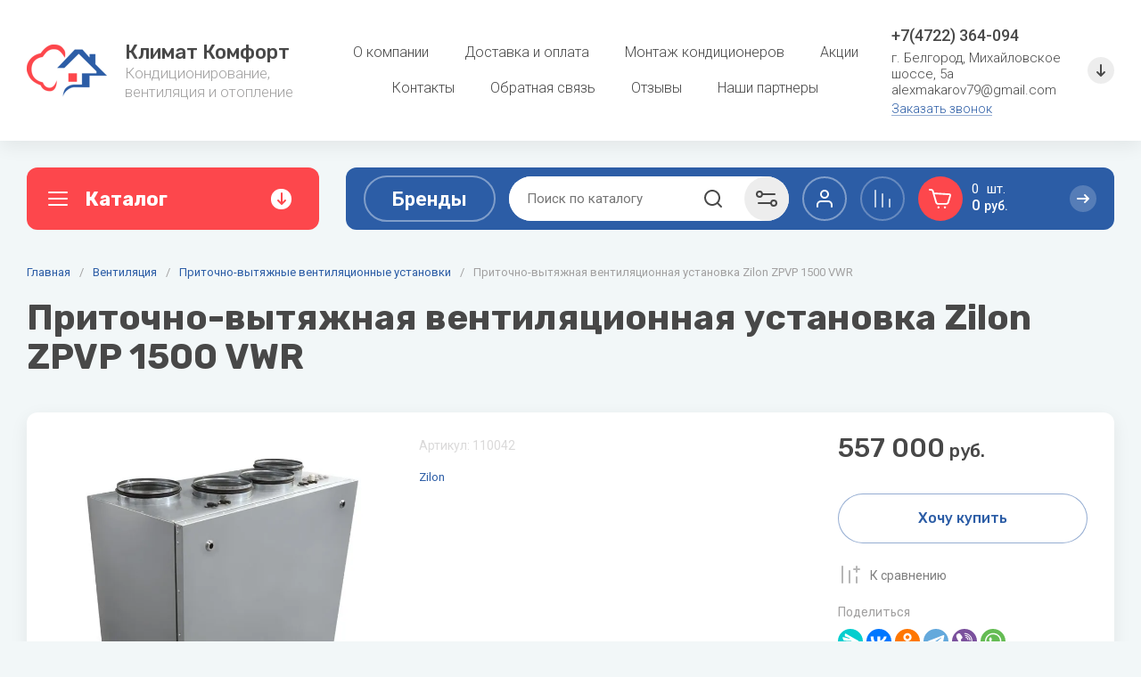

--- FILE ---
content_type: text/html; charset=utf-8
request_url: https://xn--31-6kc5ajcejctbyvf1a.com/magazin/product/pritochno-vytyazhnaya-ventilyacionnaya-ustanovka-zilon-zpvp-1500-vwr
body_size: 63471
content:
<!doctype html>
<html lang="ru">

<head>
<meta charset="utf-8">
<meta name="robots" content="all">
<link rel="preload" href="/g/libs/jquery/2.2.4/jquery-2.2.4.min.js" as="script">
<title>Приточно-вытяжная вентиляционная установка Zilon ZPVP 1500 VWR — купить в Белгороде по цене 557000 руб. </title>
<meta name="description" content="&#x2b50;&#x2b50;&#x2b50;&#x2b50;&#x2b50; Купить недорого Приточно-вытяжная вентиляционная установка Zilon ZPVP 1500 VWR - 557000 руб. &#x261b; Доставка по Белгороду. &#x261b; Большой выбор в интернет-магазине  &#x1f57f; +7 929 000-91-10. ">
<meta name="keywords" content="Приточно-вытяжная вентиляционная установка Zilon ZPVP 1500 VWR">
<meta name="SKYPE_TOOLBAR" content="SKYPE_TOOLBAR_PARSER_COMPATIBLE">
<meta name="viewport" content="width=device-width, initial-scale=1.0, maximum-scale=1.0, user-scalable=no">
<meta name="format-detection" content="telephone=no">



<!-- jquery -->

<!-- jquery -->

<!-- common js -->
<link rel="preload" href="/shared/s3/js/common.min.js" as="script">
<link rel="preload" href="/shared/s3/js/lang/ru.js" as="script">
<link rel="preload" href="/g/basestyle/1.0.1/user/user.js" as="script">

<link rel="preload" href="/g/libs/lightgallery/v1.2.0/css/lightgallery.min.css" as="style">
<link rel="preload" href="/g/basestyle/1.0.1/user/user.blue.css" as="style">
<link rel="preload" href="/shared/s3/css/calendar.css" as="style">

<meta name="yandex-verification" content="88ffb72bdf045bf0" />
<link rel='stylesheet' type='text/css' href='/shared/highslide-4.1.13/highslide.min.css'/>
<script type='text/javascript' src='/shared/highslide-4.1.13/highslide-full.packed.js'></script>
<script type='text/javascript'>
hs.graphicsDir = '/shared/highslide-4.1.13/graphics/';
hs.outlineType = null;
hs.showCredits = false;
hs.lang={cssDirection:'ltr',loadingText:'Загрузка...',loadingTitle:'Кликните чтобы отменить',focusTitle:'Нажмите чтобы перенести вперёд',fullExpandTitle:'Увеличить',fullExpandText:'Полноэкранный',previousText:'Предыдущий',previousTitle:'Назад (стрелка влево)',nextText:'Далее',nextTitle:'Далее (стрелка вправо)',moveTitle:'Передвинуть',moveText:'Передвинуть',closeText:'Закрыть',closeTitle:'Закрыть (Esc)',resizeTitle:'Восстановить размер',playText:'Слайд-шоу',playTitle:'Слайд-шоу (пробел)',pauseText:'Пауза',pauseTitle:'Приостановить слайд-шоу (пробел)',number:'Изображение %1/%2',restoreTitle:'Нажмите чтобы посмотреть картинку, используйте мышь для перетаскивания. Используйте клавиши вперёд и назад'};</script>

            <!-- 46b9544ffa2e5e73c3c971fe2ede35a5 -->
            <script src='/shared/s3/js/lang/ru.js'></script>
            <script src='/shared/s3/js/common.min.js'></script>
        <link rel='stylesheet' type='text/css' href='/shared/s3/css/calendar.css' /><link rel="icon" href="/favicon.svg" type="image/svg+xml">

<!--s3_require-->
<link rel="stylesheet" href="/g/basestyle/1.0.1/user/user.css" type="text/css"/>
<link rel="stylesheet" href="/g/basestyle/1.0.1/user/user.blue.css" type="text/css"/>
<script type="text/javascript" src="/g/basestyle/1.0.1/user/user.js" async></script>
<script type="text/javascript" src="/g/libs/jquery/2.2.4/jquery-2.2.4.min.js"></script>
<!--/s3_require-->

<link rel='stylesheet' type='text/css' href='/t/images/__csspatch/1/patch.css'/>

<!--s3_goal-->
<script src="/g/s3/goal/1.0.0/s3.goal.js"></script>
<script>new s3.Goal({map:{"650815":{"goal_id":"650815","object_id":"55434621","event":"submit","system":"metrika","label":"odin-click","code":"anketa"}}, goals: [], ecommerce:[]});</script>
<!--/s3_goal-->

<link rel="preload" href="/g/shop2v2/default/js/shop2v2-plugins.js" as="script">
<link rel="preload" href="/g/shop2v2/default/js/shop2.2.min.js" as="script">
<!-- common js -->

<!-- shop init -->




	
	<script type="text/javascript" src="/g/shop2v2/default/js/shop2v2-plugins.js"></script>

	<script type="text/javascript" src="/g/shop2v2/default/js/shop2.2.js"></script>


	<script src="/g/templates/shop2/2.130.2/default-3/js/paginationscroll.js"></script>

<script type="text/javascript">shop2.init({"productRefs": {"143800905":{"harakteristiki":{"28fa8a6587bc1161b88a9f391198e193":["221024305"]}}},"apiHash": {"getPromoProducts":"51b6d2f2eb649f42460bac63a0651fb9","getSearchMatches":"f2fa669646941a4804219d70fb96d6eb","getFolderCustomFields":"5248ec4ed196bf6fd87fb67d16ddf1b1","getProductListItem":"79f82c4749d0ff805c4500abf42a8f75","cartAddItem":"aa78cde575406013947c4728d75e778b","cartRemoveItem":"2793ae1cd9a485075b22e07430f576a5","cartUpdate":"2abba21d889a0eada4363f528e1b62ef","cartRemoveCoupon":"0a8a9d68c8f9c88574c3342d58ea97b4","cartAddCoupon":"bec2a36fd5c2faadb3d383af650e64eb","deliveryCalc":"5635ecfc78da90dabb8125b661678bfd","printOrder":"de8a40ff0d0869a06461465d1c9aeafc","cancelOrder":"0de20b14ebe3d509c22dd2af582d9274","cancelOrderNotify":"8ca19a8624b65666d9e30fcd6ed76151","repeatOrder":"f993d7e49dda35c0f7c6f0e4afe31df3","paymentMethods":"a5f829140aee23bfce7f4d8e14dd5847","compare":"59ca09843a9f871b9c8ced2ff9db89d6"},"hash": null,"verId": 786974,"mode": "product","step": "","uri": "/magazin","IMAGES_DIR": "/d/","my": {"gr_select_wrapper":true,"new_alias":"\u041d\u043e\u0432\u0438\u043d\u043a\u0430","special_alias":"\u0410\u043a\u0446\u0438\u044f","buy_alias":"\u0412 \u043a\u043e\u0440\u0437\u0438\u043d\u0443","buy_mod":true,"buy_kind":true,"on_shop2_btn":true,"show_sections":true,"lazy_load_subpages":true,"gr_amount_flag":true,"gr_collections_one_click":true,"gr_collections_params":false,"gr_collections_compare":true,"gr_collections_amount":true,"gr_collections_vendor":true,"gr_product_list_titles":true,"gr_product_list_title":true,"gr_product_list_price":true,"gr_product_list_amount":true,"gr_images_size":true,"gr_images_view":true,"gr_images_lazy_load":false,"gr_sliders_autoplay":true,"gr_one_click_btn":"\u041a\u0443\u043f\u0438\u0442\u044c \u0432 1 \u043a\u043b\u0438\u043a","gr_amount_min_top":true,"gr_options_more_btn":"\u041f\u0430\u0440\u0430\u043c\u0435\u0442\u0440\u044b","gr_product_options_more_btn":"\u0412\u0441\u0435 \u043f\u0430\u0440\u0430\u043c\u0435\u0442\u0440\u044b","gr_product_nav_prev":"\u041f\u0440\u0435\u0434\u044b\u0434\u0443\u0449\u0438\u0439","gr_product_nav_next":"\u0421\u043b\u0435\u0434\u0443\u044e\u0449\u0438\u0439","gr_product_quick_view":true,"gr_product_item_wrap":true,"gr_product_list_main":true,"gr_thumbs_vendor":true,"gr_thumbs_one_click":true,"gr_cart_titles":true,"gr_cart_auth_remodal":true,"gr_cart_coupon_remodal":true,"gr_cart_coupon_label":"\u041f\u0440\u043e\u043c\u043e\u043a\u043e\u0434:","gr_coupon_popup_btn":"\u041f\u0440\u0438\u043c\u0435\u043d\u0438\u0442\u044c \u043a\u0443\u043f\u043e\u043d","gr_cart_options_more_btn":"\u041f\u0430\u0440\u0430\u043c\u0435\u0442\u0440\u044b","gr_cart_registration_title":"\u041a\u0443\u043f\u0438\u0442\u044c \u0431\u0435\u0437 \u0440\u0435\u0433\u0438\u0441\u0442\u0440\u0430\u0446\u0438\u0438","gr_filter_remodal_btn":"\u0424\u0438\u043b\u044c\u0442\u0440","gr_filter_max_count":5,"gr_filter_remodal":true,"gr_filter_unwrap_sorting":false,"gr_filter_go_result":true,"gr_filter_color_btn":true,"gr_filter_placeholders":true,"gr_filter_range_slider":false,"gr_search_form_range_slider":false,"gr_sorting_popup":false,"gr_sorting_title":"\u0421\u043e\u0440\u0442\u0438\u0440\u043e\u0432\u0430\u0442\u044c","gr_sorting_default":"\u041f\u043e \u0443\u043c\u043e\u043b\u0447\u0430\u043d\u0438\u044e","gr_sorting_item_default":"\u041f\u043e \u0443\u043c\u043e\u043b\u0447\u0430\u043d\u0438\u044e","gr_sorting_by_price_desc":"\u0426\u0435\u043d\u0430 - \u0443\u0431\u044b\u0432\u0430\u043d\u0438\u0435","gr_sorting_by_price_asc":"\u0426\u0435\u043d\u0430 - \u0432\u043e\u0437\u0440\u0430\u0441\u0442\u0430\u043d\u0438\u0435","gr_sorting_by_name_desc":"\u041d\u0430\u0437\u0432\u0430\u043d\u0438\u0435 - \u042f-\u0410","gr_sorting_by_name_asc":"\u041d\u0430\u0437\u0432\u0430\u043d\u0438\u0435 - \u0410-\u042f","gr_search_form_title":"\u041f\u043e\u0438\u0441\u043a \u043f\u043e \u043f\u0430\u0440\u0430\u043c\u0435\u0442\u0440\u0430\u043c","gr_responsive_tabs_2":true,"gr_product_share_lazy":true,"gr_main_blocks_lazy":true,"gr_collections_lazy":true,"gr_main_blocks_ajax":false,"gr_favorite":true,"gr_promo_actions":true,"gr_product_print":true,"gr_schema_org":true,"gr_popup_compare":true,"gr_compare_body_assets_version":"global:shop2.2.130-15-compare-body-custom-assets.tpl","gr_compare_head_assets_version":"global:shop2.2.130-15-compare-head-custom-assets.tpl","gr_compare_icons":true,"gr_folders_class":"gr-btn gr-btn-3 gr-medium-btn-desktop gr-medium-btn-tablet gr-medium-btn-mobile","gr_folders_more_class":"gr-btn gr-btn-1 gr-medium-btn-desktop gr-medium-btn-tablet gr-medium-btn-mobile"},"shop2_cart_order_payments": 1,"cf_margin_price_enabled": 0,"buy_one_click_api_url": "/-/x-api/v1/public/?method=form/postform&param[form_id]=2067709&param[tpl]=global:shop2.form.minimal.tpl&param[hide_title]=0&param[placeholdered_fields]=0","maps_yandex_key":"","maps_google_key":""});shop2.facets.enabled = true;</script><!-- shop init -->



            <link rel="preload" as="image" href="/thumb/2/FLSWWgH6u9NEJIcsEYcO9Q/750r750/d/zilon_zpvp_1500_vwr.jpg" />




	
	<style>
		.main-slider__slider:not(.tns-slider){display:flex;overflow:hidden;white-space:nowrap}.main-slider__slider:not(.tns-slider) .main-slider__item{white-space:normal;width:100%;flex:none}
		
		.menu-nav.hideOverflow{white-space:nowrap;overflow:hidden}
		
		.gr_hide_onload * {transition: none !important}
		
		.gr_lazy_load_block > *{display:none!important}.cat-panel{display:none}.brends__brends_body{display:none}.mobile-burger{display:none}.top_menu > li ul{display:none}.row-menu-container{display:none}.remodal-wrapper{display:none}
		.top-fixed-panel{display:none}
		
		html{font-family:sans-serif;-ms-text-size-adjust:100%;-webkit-text-size-adjust:100%;overflow-y:scroll}body{margin:0}header,nav{display:block}img{border:0}svg:not(:root){overflow:hidden}button,input{font:inherit;margin:0}button{overflow:visible;text-transform:none;-webkit-appearance:button;cursor:pointer}input{line-height:normal}.hide{display:none}img{max-width:100%}img{height:auto}*{box-sizing:border-box;-webkit-locale:auto}.top-edit__btn,.main-slider__btn,.tns-controls button,.folders-block__btn{position:relative;z-index:1;display:inline-flex;align-items:center;justify-content:center;height:auto;min-height:auto;padding:0;border:none;cursor:pointer;text-align:center;-moz-appearance:none;-webkit-appearance:none;background-clip:border-box;transition:all .18s linear}.top-edit__btn,.main-slider__btn{font-size:16px;line-height:1.125;padding:11px 25px;font-weight:var(--font1_500)}.tns-controls button,.main-slider .tns-controls button,.folders-block__btn.folders_block_btn{width:60px;height:60px;min-height:60px}@media (max-width: 1023px){.tns-controls button,.main-slider .tns-controls button{width:50px;height:50px;min-height:50px}}@media (max-width: 767px){.tns-controls button,.main-slider .tns-controls button{width:46px;height:46px;min-height:46px}}.tns-controls button,.folders-block__btn{width:50px;height:50px;min-height:50px}@media (max-width: 1023px){.tns-controls button,.folders-block__btn{width:48px;height:48px;min-height:48px}}@media (max-width: 767px){.tns-controls button,.folders-block__btn{width:46px;height:46px;min-height:46px}}.top-edit__btn,.main-slider__btn{font-weight:var(--font2_500);font-family:var(--font2);border:none}.tns-controls button{font-size:0;padding:0;opacity:1;visibility:visible;transition:all .18s linear;border:none}.tns-controls button:before{display:none}.tns-controls button:active{border:none}.tns-controls button svg{width:30px;height:30px;transition:all .18s linear}.folders-block__btn{font-size:0;padding:0;opacity:1;visibility:visible;transition:all .18s linear;border:none}.folders-block__btn:before{display:none}.folders-block__btn:active{border:none}.folders-block__btn svg{width:30px;height:30px;transition:all .18s linear}.tns-controls button:disabled{pointer-events:none;opacity:.6}.compare-btn-wrap{margin-right:20px}@media (max-width: 1500px) and (min-width: 1024px){.compare-btn-wrap{margin-right:15px}}@media (max-width: 480px){.compare-btn-wrap{margin-right:0}}.gr-compare-btn{width:50px;height:50px;display:flex;align-items:center;justify-content:center;border:2px solid var(--on_gr_accent_border_4);cursor:pointer;position:relative;pointer-events:none;opacity:.7;transition:background .3s}@media (max-width: 767px){.gr-compare-btn{width:46px;height:46px}}.gr-compare-btn ins{display:block;width:100%;height:100%}.gr-compare-btn i{width:100%;height:100%;display:flex;align-items:center;justify-content:center}.gr-compare-btn i svg{transition:fill .3s}@media (max-width: 480px){.gr-compare-btn i svg{display:none}}@media (max-width: 480px){.gr-compare-btn i svg.gr_small_icon{display:block}}.gr-compare-btn .gr-compare-btn-amount{position:absolute;top:0;right:0;font-size:13px;line-height:20px;padding:0 3px;min-width:20px;height:20px;text-align:center;opacity:0;font-weight:var(--font1_500)}html,body{height:100%;min-width:320px;-ms-text-size-adjust:100%;-webkit-text-size-adjust:100%}html{font-size:16px}body{position:relative;min-width:320px;text-align:left;font-family:var(--font1);line-height:1.25}.gr-svg-icon{width:30px;height:30px}.gr-svg-icon.gr_small_icon{display:none;width:20px;height:20px}.block_padding{padding:0 30px}@media (max-width: 1023px){.block_padding{padding:0 20px}}.block_width{margin:0 auto;max-width:1400px}.pointer_events_none{pointer-events:none}.site__wrapper{min-height:100%;margin:auto;display:flex;flex-direction:column}.site-container{flex:1 0 auto}.top-panel__inner{display:flex;padding-top:30px;padding-bottom:30px}@media (max-width: 1260px){.top-panel__inner{flex-direction:column-reverse}}@media (max-width: 1023px){.top-panel__inner{padding-top:20px}}@media (max-width: 767px){.top-panel__inner{padding-bottom:20px}}.site-header{flex:none}.site-header__inner{display:flex;flex-direction:column}.site-header__head_top_in{display:flex;align-items:center;padding-top:28.5px;padding-bottom:28.5px}@media (max-width: 1023px){.site-header__head_top_in{padding-top:23.5px;padding-bottom:23.5px}}@media (max-width: 767px){.site-header__head_top_in{flex-direction:column;padding-top:20px;padding-bottom:20px}}.site-header__head_bottom{padding-top:30px}@media (max-width: 1023px){.site-header__head_bottom{order:-1;padding-top:0;padding-bottom:0}}@media (max-width: 480px){.site-header__head_bottom{padding:0 10px}}.site-header__head_bottom_in{display:flex;align-items:center;height:70px;position:relative}@media (max-width: 767px){.site-header__head_bottom_in{height:60px}}.site-header__head_bottom_right{flex:1 0 1%;display:flex;align-items:center;margin-left:30px;height:70px}@media (max-width: 1260px){.site-header__head_bottom_right{margin-left:20px}}@media (max-width: 1023px){.site-header__head_bottom_right{margin-left:0}}@media (max-width: 767px){.site-header__head_bottom_right{height:60px}}@media (max-width: 767px) and (min-width: 481px){.site-header__head_bottom_right{justify-content:flex-end}}@media (max-width: 480px){.site-header__head_bottom_right{justify-content:space-between}}.site-logo{display:flex;align-items:center;width:328px}@media (max-width: 767px){.site-logo{width:100%;padding-bottom:15px;flex-direction:column}}.site-logo__logo_image{flex:none;margin-right:20px;font-size:0}@media (max-width: 767px){.site-logo__logo_image{margin:0 auto 10px}}.site-logo__right_sl{flex:1 0 1%}@media (max-width: 767px){.site-logo__right_sl{flex:1 0 100%;text-align:center}}.site-logo__logo_name{font-weight:var(--font1_500);font-size:22px;font-family:var(--font2)}.site-logo__desc{font-size:17px;font-weight:var(--font1_300)}.menu-nav{flex:1 0 1%;padding:0 10px}@media (max-width: 1260px){.menu-nav{display:none}}.top-menu{margin:0;padding:0;list-style:none;font-size:0;text-align:center}.top-menu > li{display:inline-block;vertical-align:top;position:relative}.top-menu > li > a{display:block;font-weight:var(--font1_300);font-size:16px;padding:10px 20px;transition:color .3s;position:relative}.top-contacts{position:relative;padding:0 50px 0 0;max-width:250px;min-height:30px;margin-left:auto}@media (max-width: 767px){.top-contacts{max-width:100%;min-height:0;width:auto;margin:0 auto}}.top-contacts__phone_ts{font-size:18px;font-weight:var(--font1_500);position:relative}.top-contacts__phone_btn_ts{position:absolute;top:50%;right:0;margin-top:-15px;display:flex;align-items:center;justify-content:center;font-size:0;width:30px;height:30px;cursor:pointer}.top-contacts__phone_btn_ts svg{width:20px;height:20px}.top-contacts__address_ts{font-weight:var(--font1_300);font-size:15px;margin-top:5px}@media (max-width: 767px){.top-contacts__address_ts{display:none}}.top-contacts__call_btn{font-weight:var(--font1_300);font-size:15px;cursor:pointer;margin-top:5px;display:inline-block;line-height:1;border-bottom:1px solid var(--on_gr_bg_link_5);vertical-align:top;transition:border .3s}@media (max-width: 1340px){.top-contacts__call_btn{font-size:14px}}@media (max-width: 767px){.top-contacts__call_btn{display:none}}.cat-btn{height:70px;padding:10px 60px 10px 65px;display:flex;align-items:center;position:relative;width:328px;cursor:pointer;transition:box-shadow .3s;font-family:var(--font2)}@media (max-width: 1260px){.cat-btn{display:none}}.cat-btn__icon_cb{position:absolute;left:20px;top:50%;margin-top:-15px;width:30px;height:30px;font-size:0;display:flex;align-items:center;justify-content:center}.cat-btn span{font-size:22px;font-weight:var(--font1_700)}.cat-btn__arrow_cb{position:absolute;top:50%;margin-top:-11.5px;right:31px;width:23px;height:23px;font-size:0;display:flex;align-items:center;justify-content:center}.cat-btn__arrow_cb svg{width:20px;height:20px;transition:transform .3s}.burger-btn{width:70px;height:70px;display:flex;align-items:center;justify-content:center;cursor:pointer}@media (min-width: 1261px){.burger-btn{display:none}}@media (max-width: 1023px){.burger-btn{width:50px;height:50px}}@media (max-width: 767px){.burger-btn{width:46px;height:46px}}@media (max-width: 480px){.burger-btn{display:none}}.burger-btn.mobile_burger_btn{display:none}@media (max-width: 480px){.burger-btn.mobile_burger_btn{display:flex;margin-right:0}}.burger-btn svg{width:20px;height:20px}.site-form-wrap{padding:0 20px;height:50px;flex:1 0 1%;position:relative}@media (max-width: 1500px){.site-form-wrap{padding:0 15px}}@media (max-width: 1023px){.site-form-wrap{display:none}}.site-search-form{position:relative}@media (max-width: 1023px){.site-search-form{padding-bottom:30px}}.site-search-form__input_sh{border:none;font-size:15px;padding:0 230px 0 20px;height:50px;width:100%;line-height:50px}@media (max-width: 1420px){.site-search-form__input_sh{padding:0 110px 0 20px}}@media (max-width: 1023px){.site-search-form__input_sh{padding:0 96px 0 20px;height:48px}}.site-search-form__btn_sh{position:absolute;top:0;right:180px;width:50px;height:50px;font-size:0;border:none;display:flex;align-items:center;justify-content:center;z-index:1;padding:0}@media (max-width: 1420px){.site-search-form__btn_sh{right:60px}}@media (max-width: 1023px){.site-search-form__btn_sh{right:48px;height:48px;width:48px}}.site-search-form__btn_sh svg{transition:fill .3s}.site-param-btn{position:absolute;top:0;right:20px;width:180px;height:50px;display:flex;align-items:center;justify-content:flex-start;cursor:pointer;font-weight:var(--font1_500);font-size:16px;line-height:1;padding:5px 50px 5px 25px;transition:background .3s}@media (max-width: 1500px){.site-param-btn{right:15px}}@media (max-width: 1420px){.site-param-btn{width:50px;padding:0;font-size:0}}.site-param-btn svg{position:absolute;right:16px;top:50%;margin-top:-15px}@media (max-width: 1420px){.site-param-btn svg{right:50%;margin-right:-15px}}.login-btn{width:50px;height:50px;display:flex;align-items:center;justify-content:center;border:2px solid var(--on_gr_accent_border_4);margin-right:20px;cursor:pointer;transition:background .3s}@media (max-width: 1500px) and (min-width: 1024px){.login-btn{margin-right:15px}}@media (max-width: 767px){.login-btn{width:46px;height:46px}}@media (max-width: 480px){.login-btn{margin:0}}.login-btn svg{transition:fill .3s}@media (max-width: 480px){.login-btn svg{display:none}}@media (max-width: 480px){.login-btn svg.gr_small_icon{display:block}}.top-edit{width:328px;margin-right:30px}@media (max-width: 1260px){.top-edit{width:100%;margin:0}}.top-edit__inner{height:100%;display:flex;flex-direction:column;justify-content:space-between}@media (max-width: 1260px){.top-edit__inner{flex-direction:row}}@media (max-width: 480px){.top-edit__inner{flex-direction:column}}.top-edit__item{position:relative;display:flex;flex-direction:column;justify-content:center;align-items:flex-start;flex:1 0 calc(50% - 13px);overflow:hidden}.top-edit__item.last_item{margin:26px 0 0}@media (max-width: 1260px){.top-edit__item.last_item{margin:0 0 0 30px}}@media (max-width: 1023px){.top-edit__item.last_item{margin:0 0 0 20px}}@media (max-width: 767px){.top-edit__item.last_item{margin:0 0 0 20px}}@media (max-width: 480px){.top-edit__item.last_item{margin:0}}@media (max-width: 1260px){.top-edit__item{height:auto;min-height:290px;flex:1 0 calc(50% - 15px)}}@media (max-width: 1023px){.top-edit__item{flex:1 0 calc(50% - 10px)}}@media (max-width: 767px){.top-edit__item{min-height:190px}}@media (max-width: 480px){.top-edit__item{width:100%;margin-bottom:20px;flex:none;min-height:180px}}.top-edit__item svg{position:absolute;bottom:0;right:7px;width:150px;height:150px;opacity:.07}.top-edit__link{position:absolute;top:0;left:0;width:100%;height:100%;z-index:1}.top-edit__image{position:absolute;top:0;left:0;right:0;bottom:0;font-size:0}.top-edit__image img{position:absolute;top:0;left:0;max-width:none;width:100%;height:100%;object-fit:cover;object-position:50% 50%}.top-edit__info{position:relative;padding:20px;font-family:var(--font2);width:100%;height:100%;display:flex;flex-direction:column;justify-content:center;align-items:flex-start}@media (max-width: 480px){.top-edit__info{min-height:280px;align-items:center}}@media (max-width: 425px){.top-edit__info{min-height:250px}}@media (max-width: 400px){.top-edit__info{min-height:230px}}@media (max-width: 360px){.top-edit__info{min-height:205px}}@media (max-width: 320px){.top-edit__info{min-height:200px}}.top-edit__title{font-weight:var(--font1_500);font-size:22px;line-height:1}@media (max-width: 767px){.top-edit__title{font-size:18px}}@media (max-width: 480px){.top-edit__title{text-align:center}}.top-edit__text{font-weight:var(--font1_700);font-size:30px;line-height:1;margin-top:20px}@media (max-width: 767px){.top-edit__text{font-size:25px}}.top-edit__btn{margin-top:auto}.main-slider{width:calc(100% - 328px - 30px);position:relative}@media (max-width: 1260px){.main-slider{width:100%;margin-bottom:30px}}@media (max-width: 767px){.main-slider{margin-bottom:20px}}.main-slider__inner{overflow:hidden}.main-slider__item{display:block}.main-slider__item_in{overflow:hidden;padding-top:43%;display:flex;flex-direction:column;justify-content:center;position:relative}@media (max-width: 767px){.main-slider__item_in{padding-top:0}}.main-slider__image{position:absolute;top:0;left:0;right:0;bottom:0;display:block}@media (max-width: 767px){.main-slider__image{position:relative;top:auto;left:auto;right:auto;bottom:auto;padding-top:43%}}.main-slider__image_in{position:absolute;top:0;left:0;right:0;bottom:0;font-size:0;overflow:hidden;display:block}.main-slider__image_in img{position:absolute;top:0;left:0;max-width:none;width:100%;height:100%;object-fit:cover;object-position:50% 50%}.main-slider__info{position:absolute;left:50px;top:50px;right:50px;bottom:50px;display:flex;flex-direction:column;justify-content:center;align-items:flex-start}@media (max-width: 1023px){.main-slider__info{left:30px;top:30px;right:30px;bottom:30px}}@media (max-width: 767px){.main-slider__info{position:relative;left:auto;top:auto;right:auto;bottom:auto}}.main-slider__info_in{z-index:1;padding:30px;display:block;min-width:388px}@media (max-width: 1023px){.main-slider__info_in{min-width:320px;padding:20px}}@media (max-width: 767px){.main-slider__info_in{min-width:0;width:100%}}@media (max-width: 480px){.main-slider__info_in{text-align:center}}.main-slider__title{display:block;font-weight:var(--font1_300);font-size:26px;line-height:1}@media (max-width: 1420px){.main-slider__title{font-size:24px}}@media (max-width: 1260px){.main-slider__title{font-size:22px}}@media (max-width: 1023px){.main-slider__title{font-size:20px}}@media (max-width: 767px){.main-slider__title{font-size:16px}}.main-slider__text{font-weight:var(--font2_500);font-size:26px;display:block;line-height:1;font-family:var(--font2);margin-top:10px}@media (max-width: 1420px){.main-slider__text{font-size:24px}}@media (max-width: 1260px){.main-slider__text{font-size:22px}}@media (max-width: 1023px){.main-slider__text{font-size:20px}}@media (max-width: 767px){.main-slider__text{font-size:16px;margin-top:5px}}.main-slider__btn{margin-top:15px}@media (max-width: 1023px){.main-slider__btn{margin-top:10px}}.main-slider .tns-ovh{margin-right:-1px}.main-slider .tns-controls{position:absolute;right:50px;bottom:50px;z-index:1}@media (max-width: 1023px){.main-slider .tns-controls{right:30px;bottom:30px}}.main-slider .tns-controls button:first-child{margin-right:20px}.folders-block{padding-top:30px;padding-bottom:40px;position:relative}@media (max-width: 1023px){.folders-block{padding-top:20px;padding-bottom:30px}}.folders-block__bg_image{position:absolute;top:0;left:0;width:100%;height:100%;font-size:0;background-repeat:repeat}.folders-block__body{display:flex;flex-wrap:wrap;margin:0 -15px}@media (max-width: 1023px){.folders-block__body{margin:0 -10px}}@media (max-width: 480px){.folders-block__body{margin:0}}.folders-block__item{width:calc(25% - 30px);margin:0 15px 30px}@media (max-width: 1260px){.folders-block__item{width:calc(33.333% - 30px)}}@media (max-width: 1023px){.folders-block__item{width:calc(33.333% - 20px);margin:0 10px 20px}}@media (max-width: 767px){.folders-block__item{width:calc(50% - 20px)}}@media (max-width: 480px){.folders-block__item{width:100%;margin:0 0 20px}}@media (max-width: 1260px){.folders-block__item:nth-child(n + 7){display:none}}@media (max-width: 767px){.folders-block__item:nth-child(n + 5){display:none}}.folders-block__item_in{position:relative;padding-top:75%;overflow:hidden;display:flex;flex-direction:column;justify-content:flex-end}@media (max-width: 480px){.folders-block__item_in{padding-top:0;min-height:80px;justify-content:center}}.folders-block__item_link{position:absolute;display:block;font-size:0;top:0;left:0;right:0;bottom:0;z-index:1}.folders-block__item_image{position:absolute;font-size:0;top:0;left:0;right:0;bottom:0}.folders-block__item_image img{position:absolute;top:0;left:0;max-width:none;width:100%;height:100%;object-fit:cover;object-position:50% 50%;transition:transform .3s}.folders-block__item_title{font-weight:var(--font1_500);font-size:18px;line-height:1.1;position:absolute;bottom:0;left:0;right:0;margin:20px 30px;padding:10px 60px 10px 25px;min-height:64px;display:flex;align-items:center;transition:background 0.3s,color .3s}@media (max-width: 1260px){.folders-block__item_title{min-height:54px;margin:20px;font-size:16px}}@media (max-width: 480px){.folders-block__item_title{margin:0 20px;position:relative;bottom:auto;left:auto;right:auto}}.folders-block__item_title .arrow{position:absolute;top:50%;right:25px;margin-top:-15px;width:30px;height:30px;display:flex;align-items:center;justify-content:center;transition:background .3s}.folders-block__item_title .arrow svg{width:20px;height:20px;transition:fill .3s}.folders-block__bottom_pan{text-align:center;height:60px;position:absolute;left:0;right:0;bottom:-30px}@media (max-width: 1023px){.folders-block__bottom_pan{height:50px;bottom:-25px}}@media (max-width: 767px){.folders-block__bottom_pan{height:46px;bottom:-23px}}@media (max-width: 1023px){.folders-block__btn.folders_block_btn{width:50px;height:50px;min-height:50px}}@media (max-width: 767px){.folders-block__btn.folders_block_btn{width:46px;height:46px;min-height:46px}}.folders-block__btn svg{transition:transform .3s}.brends__brends_btn{font-weight:var(--font1_700);font-size:22px;border:1px solid var(--on_gr_accent_border_4);padding:10.5px 30px;margin-left:20px;cursor:pointer;transition:color 0.3s,background .3s}@media (max-width: 1023px){.brends__brends_btn{margin-right:auto}}@media (max-width: 767px){.brends__brends_btn{display:none}}.cart-prev-btn #shop2-cart-preview a{position:absolute;top:0;left:0;width:100%;height:100%;padding:5px 35px 0 60px}@media (max-width: 767px){.cart-prev-btn #shop2-cart-preview a{padding:0}}.cart-prev-btn #shop2-cart-preview a .gr-cart-total-amount{font-size:15px;display:inline-block;vertical-align:top;width:auto;position:relative;padding-right:30px}.cart-prev-btn #shop2-cart-preview a .gr-cart-total-amount:after{position:absolute;content:'шт.';right:0;top:0}@media (max-width: 767px){.cart-prev-btn #shop2-cart-preview a .gr-cart-total-amount:after{display:none}}@media (max-width: 767px){.cart-prev-btn #shop2-cart-preview a .gr-cart-total-amount{position:absolute;top:0;right:0;width:20px;height:20px;font-size:13px;font-weight:var(--font1_500);line-height:20px;text-align:center;padding-right:0}}.cart-prev-btn #shop2-cart-preview a .gr-cart-total-sum{font-weight:var(--font1_500);font-size:17px;display:block}@media (max-width: 767px){.cart-prev-btn #shop2-cart-preview a .gr-cart-total-sum{font-size:0}}.cart-prev-btn #shop2-cart-preview a .gr-cart-total-sum span{font-weight:var(--font1_300);font-size:14px}@media (max-width: 767px){.cart-prev-btn #shop2-cart-preview a .gr-cart-total-sum span{font-size:0}}.cart-prev-btn{width:200px;height:50px;padding:3px 35px 0 60px;display:flex;align-items:center;flex-wrap:wrap;font-size:15px;position:relative;margin-right:20px;cursor:pointer}@media (max-width: 1023px){.cart-prev-btn{margin-right:0}}@media (max-width: 767px){.cart-prev-btn{width:46px;height:46px;font-size:0;padding:0}}.cart-prev-btn__icon_cpb{width:50px;height:50px;position:absolute;left:0;top:50%;margin-top:-25px;display:flex;align-items:center;justify-content:center;font-size:0;transition:box-shadow .3s}@media (max-width: 767px){.cart-prev-btn__icon_cpb{width:46px;height:46px;margin:0;top:0}}.cart-prev-btn__icon_arrow{position:absolute;top:50%;right:0;margin-top:-15px;width:30px;height:30px;display:flex;align-items:center;justify-content:center;transition:background .3s}@media (max-width: 767px){.cart-prev-btn__icon_arrow{display:none}}.cart-prev-btn__icon_arrow svg{width:20px;height:20px}@media (max-width: 767px){.cart-prev-btn__icon_arrow svg{display:none}}.gr-cart-popup-btn .gr-cart-total-amount{display:inline-block;vertical-align:top;width:auto}@media (max-width: 767px){.gr-cart-popup-btn .gr-cart-total-amount{position:absolute;top:0;right:0;width:20px;height:20px;font-size:13px;font-weight:var(--font1_500);line-height:20px;text-align:center}}.gr-cart-popup-btn .gr-cart-total-sum{display:inline-block;vertical-align:top}
		
		.main-blocks__item.gr_lazy_load_block{min-height:808px}@media all and (max-width: 1024px){.main-blocks__item.gr_lazy_load_block{min-height:703px}}@media all and (max-width: 768px){.main-blocks__item.gr_lazy_load_block{min-height:697px}}@media all and (max-width: 480px){.main-blocks__item.gr_lazy_load_block{min-height:569px}}@media all and (max-width: 340px){.main-blocks__item.gr_lazy_load_block{min-height:529px}}.vendors-block.gr_lazy_load_block{min-height:180px}.edit-form-block.gr_lazy_load_block{min-height:410px}@media all and (max-width: 1024px){.edit-form-block.gr_lazy_load_block{min-height:800px}}@media all and (max-width: 768px){.edit-form-block.gr_lazy_load_block{min-height:780px}}@media all and (max-width: 340px){.edit-form-block.gr_lazy_load_block{min-height:913px}}.news-block.gr_lazy_load_block{min-height:416px}@media all and (max-width: 768px){.news-block.gr_lazy_load_block{min-height:396px}}@media all and (max-width: 480px){.news-block.gr_lazy_load_block{min-height:697px}}.reviews-block.gr_lazy_load_block{min-height:447px}@media all and (max-width: 1024px){.reviews-block.gr_lazy_load_block{min-height:461px}}@media all and (max-width: 768px){.reviews-block.gr_lazy_load_block{min-height:449px}}@media all and (max-width: 480px){.reviews-block.gr_lazy_load_block{min-height:348px}}@media all and (max-width: 340px){.reviews-block.gr_lazy_load_block{min-height:454px}}.advantages-block.gr_lazy_load_block{min-height:120px}@media all and (max-width: 1024px){.advantages-block.gr_lazy_load_block{min-height:150px}}@media all and (max-width: 768px){.advantages-block.gr_lazy_load_block{min-height:200px}}@media all and (max-width: 480px){.advantages-block.gr_lazy_load_block{min-height:320px}}.bottom-form__body.gr_images_lazy_load{min-height:50px}
		
		body .cart-prev-btn #shop2-cart-preview a .gr-cart-total-sum{line-height:.9;margin-top:2px}body .gr-cart-popup-btn .cart-fast-panel__sum_cpp{line-height:.9;margin-top:0}@media all and (max-width: 767px){body .gr-cart-popup-btn .gr-cart-total-amount{font-size:12px;width:auto;min-width:20px;padding-right:2px;padding-left:2px}body .cart-prev-btn #shop2-cart-preview a .gr-cart-total-amount{font-size:12px;width:auto;min-width:20px;padding-right:2px;padding-left:2px}}@media all and (min-width: 1261px){body .main-slider{width:auto;flex:1 0 calc(100% - 328px - 30px)}}
		
	</style>
	



	
		<style>
		.card-slider__items-slider:not(.tns-slider){display:flex;overflow:hidden;white-space:nowrap}.card-slider__items-slider:not(.tns-slider) .card-slider__item{width:100%;flex:none;white-space:normal}.card-slider__thumbs-slider:not(.tns-slider){display:flex;overflow:hidden;white-space:nowrap;margin:0 10px}.card-slider__thumbs-slider:not(.tns-slider) .card-slider__thumb{width:20%;flex:none;margin-left:10px;margin-right:10px;white-space:normal;@mediaallandmax-width:1023px){;width:33.333%}
		
		
		.card-page .card-nav__btn:first-child,.card-page .card-nav__btn:last-child{position:relative;z-index:1;display:inline-flex;align-items:center;justify-content:center;height:auto;min-height:auto;padding:0;border:none;cursor:pointer;text-align:center;-moz-appearance:none;-webkit-appearance:none;background-clip:border-box;transition:all .18s linear;font-size:16px;line-height:1.125;padding:11px 20px;font-weight:var(--font1_500);font-size:15px;line-height:1.2;padding:11px 20px}@media (max-width: 1260px){.card-page .card-nav__btn:first-child,.card-page .card-nav__btn:last-child{font-size:15px;line-height:1.2;padding:11px 20px}}@media (max-width: 767px){.card-page .card-nav__btn:first-child,.card-page .card-nav__btn:last-child{font-size:15px;line-height:1.2;padding:11px 16px}}.card-page .card-nav__btn:first-child span{position:relative;vertical-align:top;display:inline-block;padding-left:36px}.card-page .card-nav__btn:first-child span svg{position:absolute;top:50%;left:0;width:30px;height:30px;transform:translateY(-50%) rotate(0.001deg);transition:all .18s linear}.card-page .card-nav__btn:last-child span{position:relative;vertical-align:top;display:inline-block;padding-right:36px}.card-page .card-nav__btn:last-child span svg{position:absolute;top:50%;right:0;width:30px;height:30px;transform:translateY(-50%) rotate(0.001deg);transition:all .18s linear}.card-page .card-nav__btn:first-child,.card-page .card-nav__btn:last-child{font-weight:var(--font1_500);font-family:var(--font1);border:none}.card-page .card-nav{display:flex;align-items:center;justify-content:space-between;margin:0 0 40px}@media (max-width: 1260px){.card-page .card-nav{margin:0 0 30px}}@media (max-width: 639px){.card-page .card-nav__btn:first-child{font-size:13px;line-height:1.25;padding:10px 15px}}.card-page .card-nav__btn:first-child span{padding-left:25px}@media (max-width: 639px){.card-page .card-nav__btn:first-child span{padding-left:20px}}.card-page .card-nav__btn:first-child span svg{left:-9px}@media (max-width: 639px){.card-page .card-nav__btn:last-child{font-size:13px;line-height:1.25;padding:10px 15px}}.card-page .card-nav__btn:last-child span{padding-right:25px}@media (max-width: 639px){.card-page .card-nav__btn:last-child span{padding-right:20px}}.card-page .card-nav__btn:last-child span svg{right:-9px}
		</style>
	

	
		<style>
			.site-path{display:flex;flex-wrap:wrap;align-items:baseline;font-size:13px;line-height:1.3;margin-bottom:20px}.site-path__separator{padding:0 10px}
			h1{font-size:2em;margin:.67em 0;font-weight:400;font-style:normal;line-height:1.1;font-size:40px;margin:0 0 35px;font-weight:var(--font1_700)}@media (max-width: 1260px){h1{font-size:28px;margin:0 0 20px}}@media (max-width: 767px){h1{font-size:22px;margin:0 0 12px}}
		</style>
	

	
		<script>
			createCookie('quick_load_style', 1, 1);
		</script>
    

<!-- styles -->


<!-- styles -->




<link rel="stylesheet" href="/t/v1014/images/css/addon_style.scss.css">
<link rel="stylesheet" href="/t/v1014/images/css/site_addons2.scss.css">
<script src="/t/v1014/images/js/filter_new.js"></script>
</head>
<body class="site gr_hide_onload">
	
	<div class="site__wrapper">
		
		
		<header class="site-header">
			<div class="site-header__inner">

				<div class="site-header__head_top block_padding">

					<div class="site-header__head_top_in block_width">
				
						<div class="site-logo">
																					
							<a href="https://xn--31-6kc5ajcejctbyvf1a.com" class="site-logo__logo_image">
								
																<img width="90" src="/thumb/2/M5W3cjdYgExPxocYA7drJg/90r/d/logo4_1.png" alt="Климат Комфорт">
																
								</a>
							
																					<div class="site-logo__right_sl">
																								
								<a href="https://xn--31-6kc5ajcejctbyvf1a.com" class="site-logo__logo_name">Климат Комфорт</a>
								
																								
																<div class="site-logo__desc">Кондиционирование, вентиляция и отопление</div>
															</div>
						</div>

												<nav class="menu-nav hideOverflow">
							<ul class="top-menu">
			                  			                      			                      			                          <li class="has"><a href="/about"><span>О компании</span></a>
			                      			                      			                  			                      			                          			                                  </li>
			                              			                          			                      			                      			                          <li class=""><a href="/dostavka-i-oplata"><span>Доставка и оплата</span></a>
			                      			                      			                  			                      			                          			                                  </li>
			                              			                          			                      			                      			                          <li class=""><a href="/ustanovka-konditsionera"><span>Монтаж кондиционеров</span></a>
			                      			                      			                  			                      			                          			                                  </li>
			                              			                          			                      			                      			                          <li class=""><a href="/magazin/folder/akcionnye-modeli"><span>Акции</span></a>
			                      			                      			                  			                      			                          			                                  </li>
			                              			                          			                      			                      			                          <li class=""><a href="/kontakty"><span>Контакты</span></a>
			                      			                      			                  			                      			                          			                                  </li>
			                              			                          			                      			                      			                          <li class=""><a href="/obratnaya-svyaz"><span>Обратная связь</span></a>
			                      			                      			                  			                      			                          			                                  </li>
			                              			                          			                      			                      			                          <li class=""><a href="/otzyvy"><span>Отзывы</span></a>
			                      			                      			                  			                      			                          			                                  </li>
			                              			                          			                      			                      			                          <li class=""><a href="/nashi-partnery"><span>Наши партнеры</span></a>
			                      			                      			                  			                  </li>
			              </ul>
			              						</nav>
						
						<div class="top-contacts">							
							
														<div class="top-contacts__phone_ts">
																										
																		
									<div><a href="tel:+74722364094">+7(4722) 364-094</a></div>
																    																    																    							</div>
														
														<div class="top-contacts__address_ts">г. Белгород, Михайловское шоссе, 5а  alexmakarov79@gmail.com</div>
														
														<div class="top-contacts__call_btn" data-remodal-target="call_form">Заказать звонок</div>
							
							
														<div class="top-contacts__phone_btn_ts" data-remodal-target="contacts_popup">
								
								<svg class="gr-svg-icon">
								  <use xlink:href="#icon_site_arr_bottom_small"></use>
								</svg>
								
							</div>
														

						</div>

					</div>
				</div>

				<div class="site-header__head_bottom block_padding">

					<div class="site-header__head_bottom_in block_width">

						<div class="cat-panel">
							
							<nav class="cat-wrap">
								
								<ul class="cat-menu">
																	         								         								         								         								    								         								              								              								                   <li data-f-name="Кондиционеры" class="firstlevel sublevel"><a class="hasArrow" href="/magazin/folder/kondicionery"><span>Кондиционеры</span><span class="open_ul_span"></span></a>
								              								         								         								         								         								    								         								              								                   								                        <ul>
								                            <li class="parentItem"><a href="/magazin/folder/kondicionery"><span>Кондиционеры</span></a></li>
								                    									              								              								                   <li data-f-name="Настенные кондиционеры" class=""><a class="hasArrow" href="/magazin/folder/nastennye-kondicionery"><span>Настенные кондиционеры</span></a>
								              								         								         								         								         								    								         								              								                   								                        </li>
								                        								                   								              								              								                   <li data-f-name="Мульти сплит-системы" class="sublevel"><a class="hasArrow" href="/magazin/folder/multisplit-sistemy"><span>Мульти сплит-системы</span><span class="open_ul_span"></span></a>
								              								         								         								         								         								    								         								              								                   								                        <ul>
								                            <li class="parentItem"><a href="/magazin/folder/multisplit-sistemy"><span>Мульти сплит-системы</span></a></li>
								                    									              								              								                   <li data-f-name="Наружные блоки" class=""><a class="hasArrow" href="/magazin/folder/naruzhnyye-bloki"><span>Наружные блоки</span></a>
								              								         								         								         								         								    								         								              								                   								                        </li>
								                        								                   								              								              								                   <li data-f-name="Настенные блоки" class=""><a href="/magazin/folder/nastennyye-bloki"><span>Настенные блоки</span></a>
								              								         								         								         								         								    								         								              								                   								                        </li>
								                        								                   								              								              								                   <li data-f-name="Канальные блоки" class=""><a href="/magazin/folder/kanalnyye-bloki"><span>Канальные блоки</span></a>
								              								         								         								         								         								    								         								              								                   								                        </li>
								                        								                   								              								              								                   <li data-f-name="Кассетные блоки" class=""><a href="/magazin/folder/kassetnyye-bloki"><span>Кассетные блоки</span></a>
								              								         								         								         								         								    								         								              								                   								                        </li>
								                        								                   								              								              								                   <li data-f-name="Напольно-потолочные блоки" class=""><a href="/magazin/folder/napolno-potolochnyye-bloki"><span>Напольно-потолочные блоки</span></a>
								              								         								         								         								         								    								         								              								                   								                        </li>
								                        								                   								              								              								                   <li data-f-name="Готовые комплекты" class=""><a href="/magazin/folder/gotovye-komplekty"><span>Готовые комплекты</span></a>
								              								         								         								         								         								    								         								              								                   								                        </li>
								                        								                             </ul></li>
								                        								                   								              								              								                   <li data-f-name="Мобильные кондиционеры" class=""><a class="hasArrow" href="/magazin/folder/mobilnye-kondicionery"><span>Мобильные кондиционеры</span></a>
								              								         								         								         								         								    								         								              								                   								                        </li>
								                        								                   								              								              								                   <li data-f-name="Напольно-потолочные кондиционеры" class=""><a class="hasArrow" href="/magazin/folder/napolno-potolochnye"><span>Напольно-потолочные кондиционеры</span></a>
								              								         								         								         								         								    								         								              								                   								                        </li>
								                        								                   								              								              								                   <li data-f-name="Кассетные кондиционеры" class=""><a class="hasArrow" href="/magazin/folder/kassetnye"><span>Кассетные кондиционеры</span></a>
								              								         								         								         								         								    								         								              								                   								                        </li>
								                        								                   								              								              								                   <li data-f-name="Канальные кондиционеры" class=""><a class="hasArrow" href="/magazin/folder/kanalnyye"><span>Канальные кондиционеры</span></a>
								              								         								         								         								         								    								         								              								                   								                        </li>
								                        								                   								              								              								                   <li data-f-name="Колонные сплит-системы" class=""><a href="/magazin/folder/kolonnyye-split-sistemy"><span>Колонные сплит-системы</span></a>
								              								         								         								         								         								    								         								              								                   								                        </li>
								                        								                   								              								              								                   <li data-f-name="Холодильные сплит-системы" class=""><a href="/magazin/folder/holodilnye-split-sistemy"><span>Холодильные сплит-системы</span></a>
								              								         								         								         								         								    								         								              								                   								                        </li>
								                        								                             </ul></li>
								                        								                   								              								              								                   <li data-f-name="Фанкойлы" class="firstlevel sublevel"><a class="hasArrow" href="/magazin/folder/fankoyly"><span>Фанкойлы</span><span class="open_ul_span"></span></a>
								              								         								         								         								         								    								         								              								                   								                        <ul>
								                            <li class="parentItem"><a href="/magazin/folder/fankoyly"><span>Фанкойлы</span></a></li>
								                    									              								              								                   <li data-f-name="Канальные фанкойлы" class=""><a href="/magazin/folder/kanalnyye-fankoyly"><span>Канальные фанкойлы</span></a>
								              								         								         								         								         								    								         								              								                   								                        </li>
								                        								                   								              								              								                   <li data-f-name="Напольно-потолочные фанкойлы" class=""><a href="/magazin/folder/napolno-potolochnyye-fankoyly"><span>Напольно-потолочные фанкойлы</span></a>
								              								         								         								         								         								    								         								              								                   								                        </li>
								                        								                   								              								              								                   <li data-f-name="Настенные фанкойлы" class=""><a href="/magazin/folder/nastennyye-fankoyly"><span>Настенные фанкойлы</span></a>
								              								         								         								         								         								    								         								              								                   								                        </li>
								                        								                   								              								              								                   <li data-f-name="Кассетные фанкойлы" class=""><a href="/magazin/folder/kassetnyye-fankoyly"><span>Кассетные фанкойлы</span></a>
								              								         								         								         								         								    								         								              								                   								                        </li>
								                        								                   								              								              								                   <li data-f-name="Аксессуары для фанкойлов" class=""><a href="/magazin/folder/aksessuary-dlya-fankojlov"><span>Аксессуары для фанкойлов</span></a>
								              								         								         								         								         								    								         								              								                   								                        </li>
								                        								                             </ul></li>
								                        								                   								              								              								                   <li data-f-name="Очистка, увлажнение и осушение воздуха" class="firstlevel sublevel"><a class="hasArrow" href="/magazin/folder/ochistka-uvlazhneniye-i-osusheniye-vozdukha"><span>Очистка, увлажнение и осушение воздуха</span><span class="open_ul_span"></span></a>
								              								         								         								         								         								    								         								              								                   								                        <ul>
								                            <li class="parentItem"><a href="/magazin/folder/ochistka-uvlazhneniye-i-osusheniye-vozdukha"><span>Очистка, увлажнение и осушение воздуха</span></a></li>
								                    									              								              								                   <li data-f-name="Увлажнители воздуха" class="sublevel"><a class="hasArrow" href="/magazin/folder/uvlazhniteli-vozdukha"><span>Увлажнители воздуха</span><span class="open_ul_span"></span></a>
								              								         								         								         								         								    								         								              								                   								                        <ul>
								                            <li class="parentItem"><a href="/magazin/folder/uvlazhniteli-vozdukha"><span>Увлажнители воздуха</span></a></li>
								                    									              								              								                   <li data-f-name="Паровые увлажнители воздуха" class=""><a href="/magazin/folder/parovyye-uvlazhniteli-vozdukha"><span>Паровые увлажнители воздуха</span></a>
								              								         								         								         								         								    								         								              								                   								                        </li>
								                        								                   								              								              								                   <li data-f-name="Ультразвуковые увлажнители" class=""><a href="/magazin/folder/ultrazvukovyye-uvlazhniteli"><span>Ультразвуковые увлажнители</span></a>
								              								         								         								         								         								    								         								              								                   								                        </li>
								                        								                             </ul></li>
								                        								                   								              								              								                   <li data-f-name="Мойки воздуха" class=""><a href="/magazin/folder/moyki-vozdukha"><span>Мойки воздуха</span></a>
								              								         								         								         								         								    								         								              								                   								                        </li>
								                        								                   								              								              								                   <li data-f-name="Воздухоочистители" class=""><a href="/magazin/folder/vozdukhoochistiteli"><span>Воздухоочистители</span></a>
								              								         								         								         								         								    								         								              								                   								                        </li>
								                        								                   								              								              								                   <li data-f-name="Климатические комплексы" class=""><a href="/magazin/folder/klimaticheskiye-kompleksy"><span>Климатические комплексы</span></a>
								              								         								         								         								         								    								         								              								                   								                        </li>
								                        								                   								              								              								                   <li data-f-name="Сушильные комплексы" class=""><a href="/magazin/folder/sushilnyye-kompleksy"><span>Сушильные комплексы</span></a>
								              								         								         								         								         								    								         								              								                   								                        </li>
								                        								                   								              								              								                   <li data-f-name="Осушители воздуха" class=""><a href="/magazin/folder/osushiteli-vozdukha"><span>Осушители воздуха</span></a>
								              								         								         								         								         								    								         								              								                   								                        </li>
								                        								                   								              								              								                   <li data-f-name="Осушители для бассейнов" class=""><a href="/magazin/folder/osushiteli-dlya-bassejnov"><span>Осушители для бассейнов</span></a>
								              								         								         								         								         								    								         								              								                   								                        </li>
								                        								                   								              								              								                   <li data-f-name="Доп.элементы для увлажнителей и осушителей" class=""><a href="/magazin/folder/dop-elementy-dlya-uvlazhnitelej-i-osushitelej"><span>Доп.элементы для увлажнителей и осушителей</span></a>
								              								         								         								         								         								    								         								              								                   								                        </li>
								                        								                   								              								              								                   <li data-f-name="Бактерицидные рециркуляторы" class=""><a href="/magazin/folder/baktericidnye-recirkulyatory"><span>Бактерицидные рециркуляторы</span></a>
								              								         								         								         								         								    								         								              								                   								                        </li>
								                        								                             </ul></li>
								                        								                   								              								              								                   <li data-f-name="Расходные материалы для систем кондиционирования" class="firstlevel sublevel"><a class="hasArrow" href="/magazin/folder/rashodnye-materialy-dlya-sistem-kondicionirovaniya"><span>Расходные материалы для систем кондиционирования</span><span class="open_ul_span"></span></a>
								              								         								         								         								         								    								         								              								                   								                        <ul>
								                            <li class="parentItem"><a href="/magazin/folder/rashodnye-materialy-dlya-sistem-kondicionirovaniya"><span>Расходные материалы для систем кондиционирования</span></a></li>
								                    									              								              								                   <li data-f-name="Кронштейны и металлоконструкции" class=""><a href="/magazin/folder/kronshteyny-i-metallokonstrukcii"><span>Кронштейны и металлоконструкции</span></a>
								              								         								         								         								         								    								         								              								                   								                        </li>
								                        								                   								              								              								                   <li data-f-name="Фреон" class=""><a href="/magazin/folder/freon"><span>Фреон</span></a>
								              								         								         								         								         								    								         								              								                   								                        </li>
								                        								                   								              								              								                   <li data-f-name="Дренажные насосы" class=""><a href="/magazin/folder/nasos-drenazhnyy"><span>Дренажные насосы</span></a>
								              								         								         								         								         								    								         								              								                   								                        </li>
								                        								                   								              								              								                   <li data-f-name="Зимние комплекты для систем кондиционирования" class=""><a href="/magazin/folder/zimniy-komplekt"><span>Зимние комплекты для систем кондиционирования</span></a>
								              								         								         								         								         								    								         								              								                   								                        </li>
								                        								                             </ul></li>
								                        								                   								              								              								                   <li data-f-name="Водонагреватели" class="firstlevel sublevel"><a class="hasArrow" href="/magazin/folder/vodonagrevateli"><span>Водонагреватели</span><span class="open_ul_span"></span></a>
								              								         								         								         								         								    								         								              								                   								                        <ul>
								                            <li class="parentItem"><a href="/magazin/folder/vodonagrevateli"><span>Водонагреватели</span></a></li>
								                    									              								              								                   <li data-f-name="Водонагреватели накопительные электрические" class=""><a class="hasArrow" href="/magazin/folder/elektricheskie-nakopitelnye"><span>Водонагреватели накопительные электрические</span></a>
								              								         								         								         								         								    								         								              								                   								                        </li>
								                        								                   								              								              								                   <li data-f-name="Электрические проточные водонагреватели" class=""><a class="hasArrow" href="/magazin/folder/elektricheskie-protochnye"><span>Электрические проточные водонагреватели</span></a>
								              								         								         								         								         								    								         								              								                   								                        </li>
								                        								                   								              								              								                   <li data-f-name="Газовые колонки (водонагреватели газовые)" class=""><a class="hasArrow" href="/magazin/folder/gazovye-protochnye"><span>Газовые колонки (водонагреватели газовые)</span></a>
								              								         								         								         								         								    								         								              								                   								                        </li>
								                        								                   								              								              								                   <li data-f-name="Газовые накопительные водонагреватели" class=""><a href="/magazin/folder/gazovye-nakopitelnye-vodonagrevateli"><span>Газовые накопительные водонагреватели</span></a>
								              								         								         								         								         								    								         								              								                   								                        </li>
								                        								                   								              								              								                   <li data-f-name="Бойлеры косвенного нагрева" class=""><a href="/magazin/folder/bojlery-kosvennogo-nagreva"><span>Бойлеры косвенного нагрева</span></a>
								              								         								         								         								         								    								         								              								                   								                        </li>
								                        								                             </ul></li>
								                        								                   								              								              								                   <li data-f-name="Тепловое оборудование" class="firstlevel sublevel"><a class="hasArrow" href="/magazin/folder/teplovoye-oborudovaniye"><span>Тепловое оборудование</span><span class="open_ul_span"></span></a>
								              								         								         								         								         								    								         								              								                   								                        <ul>
								                            <li class="parentItem"><a href="/magazin/folder/teplovoye-oborudovaniye"><span>Тепловое оборудование</span></a></li>
								                    									              								              								                   <li data-f-name="Обогреватели" class="sublevel"><a class="hasArrow" href="/magazin/folder/obogrevateli"><span>Обогреватели</span><span class="open_ul_span"></span></a>
								              								         								         								         								         								    								         								              								                   								                        <ul>
								                            <li class="parentItem"><a href="/magazin/folder/obogrevateli"><span>Обогреватели</span></a></li>
								                    									              								              								                   <li data-f-name="Электрические обогреватели" class=""><a class="hasArrow" href="/magazin/folder/elektricheskie-1"><span>Электрические обогреватели</span></a>
								              								         								         								         								         								    								         								              								                   								                        </li>
								                        								                   								              								              								                   <li data-f-name="Инфракрасные электрические обогреватели" class=""><a class="hasArrow" href="/magazin/folder/infrakrasnye"><span>Инфракрасные электрические обогреватели</span></a>
								              								         								         								         								         								    								         								              								                   								                        </li>
								                        								                   								              								              								                   <li data-f-name="Газовые инфракрасные обогреватели" class=""><a href="/magazin/folder/gazovye-infrakrasnye"><span>Газовые инфракрасные обогреватели</span></a>
								              								         								         								         								         								    								         								              								                   								                        </li>
								                        								                   								              								              								                   <li data-f-name="Масляные обогреватели" class=""><a href="/magazin/folder/maslyanye-radiatory"><span>Масляные обогреватели</span></a>
								              								         								         								         								         								    								         								              								                   								                        </li>
								                        								                             </ul></li>
								                        								                   								              								              								                   <li data-f-name="Тепловые пушки" class="sublevel"><a class="hasArrow" href="/magazin/folder/teplovye-pushki"><span>Тепловые пушки</span><span class="open_ul_span"></span></a>
								              								         								         								         								         								    								         								              								                   								                        <ul>
								                            <li class="parentItem"><a href="/magazin/folder/teplovye-pushki"><span>Тепловые пушки</span></a></li>
								                    									              								              								                   <li data-f-name="Тепловые пушки электрические" class=""><a class="hasArrow" href="/magazin/folder/elektricheskie-teplovye-pushki"><span>Тепловые пушки электрические</span></a>
								              								         								         								         								         								    								         								              								                   								                        </li>
								                        								                   								              								              								                   <li data-f-name="Дизельные тепловые пушки" class=""><a class="hasArrow" href="/magazin/folder/dizelnye"><span>Дизельные тепловые пушки</span></a>
								              								         								         								         								         								    								         								              								                   								                        </li>
								                        								                   								              								              								                   <li data-f-name="Тепловые пушки газовые" class=""><a href="/magazin/folder/gazovye"><span>Тепловые пушки газовые</span></a>
								              								         								         								         								         								    								         								              								                   								                        </li>
								                        								                             </ul></li>
								                        								                   								              								              								                   <li data-f-name="Тепловые завесы" class="sublevel"><a class="hasArrow" href="/magazin/folder/teplovye-zavesy"><span>Тепловые завесы</span><span class="open_ul_span"></span></a>
								              								         								         								         								         								    								         								              								                   								                        <ul>
								                            <li class="parentItem"><a href="/magazin/folder/teplovye-zavesy"><span>Тепловые завесы</span></a></li>
								                    									              								              								                   <li data-f-name="Электрические тепловые завесы" class=""><a href="/magazin/folder/elektricheskie-2"><span>Электрические тепловые завесы</span></a>
								              								         								         								         								         								    								         								              								                   								                        </li>
								                        								                   								              								              								                   <li data-f-name="Водяные тепловые завесы" class=""><a href="/magazin/folder/vodyanye"><span>Водяные тепловые завесы</span></a>
								              								         								         								         								         								    								         								              								                   								                        </li>
								                        								                   								              								              								                   <li data-f-name="Газовые тепловые завесы" class=""><a href="/magazin/folder/gazovye-teplovye-zavesy"><span>Газовые тепловые завесы</span></a>
								              								         								         								         								         								    								         								              								                   								                        </li>
								                        								                   								              								              								                   <li data-f-name="Доп. элементы для тепловых завес" class=""><a href="/magazin/folder/dop-elementy-dlya-teplovyh-zaves"><span>Доп. элементы для тепловых завес</span></a>
								              								         								         								         								         								    								         								              								                   								                        </li>
								                        								                             </ul></li>
								                        								                   								              								              								                   <li data-f-name="Водяные тепловентиляторы" class=""><a href="/magazin/folder/vodyanyye-teploventilyatory"><span>Водяные тепловентиляторы</span></a>
								              								         								         								         								         								    								         								              								                   								                        </li>
								                        								                   								              								              								                   <li data-f-name="Дестратификаторы" class=""><a href="/magazin/folder/destratifikatory"><span>Дестратификаторы</span></a>
								              								         								         								         								         								    								         								              								                   								                        </li>
								                        								                   								              								              								                   <li data-f-name="Газовые воздухонагреватели" class=""><a href="/magazin/folder/gazovye-vozduhonagrevateli"><span>Газовые воздухонагреватели</span></a>
								              								         								         								         								         								    								         								              								                   								                        </li>
								                        								                   								              								              								                   <li data-f-name="Газовые конвекторы" class=""><a href="/magazin/folder/gazovye-konvektory"><span>Газовые конвекторы</span></a>
								              								         								         								         								         								    								         								              								                   								                        </li>
								                        								                   								              								              								                   <li data-f-name="Газовые камины" class=""><a href="/magazin/folder/gazovye-kaminy"><span>Газовые камины</span></a>
								              								         								         								         								         								    								         								              								                   								                        </li>
								                        								                   								              								              								                   <li data-f-name="Сушилки для рук" class=""><a href="/magazin/folder/sushilki-dlya-ruk"><span>Сушилки для рук</span></a>
								              								         								         								         								         								    								         								              								                   								                        </li>
								                        								                   								              								              								                   <li data-f-name="Тепловентиляторы" class=""><a href="/magazin/folder/teploventilyatory"><span>Тепловентиляторы</span></a>
								              								         								         								         								         								    								         								              								                   								                        </li>
								                        								                             </ul></li>
								                        								                   								              								              								                   <li data-f-name="Вентиляция" class="firstlevel sublevel"><a class="hasArrow" href="/magazin/folder/ventilyatory"><span>Вентиляция</span><span class="open_ul_span"></span></a>
								              								         								         								         								         								    								         								              								                   								                        <ul>
								                            <li class="parentItem"><a href="/magazin/folder/ventilyatory"><span>Вентиляция</span></a></li>
								                    									              								              								                   <li data-f-name="Вентиляторы" class=""><a class="hasArrow" href="/magazin/folder/ventilyatory-1"><span>Вентиляторы</span></a>
								              								         								         								         								         								    								         								              								                   								                        </li>
								                        								                   								              								              								                   <li data-f-name="Канальные нагреватели" class=""><a class="hasArrow" href="/magazin/folder/kanalnye-nagrevateli"><span>Канальные нагреватели</span></a>
								              								         								         								         								         								    								         								              								                   								                        </li>
								                        								                   								              								              								                   <li data-f-name="Канальные охладители" class=""><a class="hasArrow" href="/magazin/folder/kanalnye-ohladiteli"><span>Канальные охладители</span></a>
								              								         								         								         								         								    								         								              								                   								                        </li>
								                        								                   								              								              								                   <li data-f-name="Воздуховоды" class=""><a href="/magazin/folder/vozduhovody"><span>Воздуховоды</span></a>
								              								         								         								         								         								    								         								              								                   								                        </li>
								                        								                   								              								              								                   <li data-f-name="Вентиляционные решетки и диффузоры" class=""><a href="/magazin/folder/ventilyacionnye-reshetki-i-diffuzory"><span>Вентиляционные решетки и диффузоры</span></a>
								              								         								         								         								         								    								         								              								                   								                        </li>
								                        								                   								              								              								                   <li data-f-name="Приточно-очистительные мультикомплексы" class=""><a href="/magazin/folder/pritochno-ochistitelnye-multikompleksy"><span>Приточно-очистительные мультикомплексы</span></a>
								              								         								         								         								         								    								         								              								                   								                        </li>
								                        								                   								              								              								                   <li data-f-name="Приточно-вытяжные вентиляционные установки" class=""><a href="/magazin/folder/pritochno-vytyazhnye-ventilyacionnye-ustanovki"><span>Приточно-вытяжные вентиляционные установки</span></a>
								              								         								         								         								         								    								         								              								                   								                        </li>
								                        								                   								              								              								                   <li data-f-name="Приточные вентиляционные установки" class=""><a href="/magazin/folder/pritochnye-ventilyacionnye-ustanovki"><span>Приточные вентиляционные установки</span></a>
								              								         								         								         								         								    								         								              								                   								                        </li>
								                        								                   								              								              								                   <li data-f-name="Автоматика для вентиляции" class=""><a href="/magazin/folder/avtomatika-dlya-ventilyacii"><span>Автоматика для вентиляции</span></a>
								              								         								         								         								         								    								         								              								                   								                        </li>
								                        								                   								              								              								                   <li data-f-name="Промышленные вентиляционные установки" class=""><a href="/magazin/folder/promyshlennye-ventilyacionnye-ustanovki"><span>Промышленные вентиляционные установки</span></a>
								              								         								         								         								         								    								         								              								                   								                        </li>
								                        								                   								              								              								                   <li data-f-name="Сетевое оборудование для вентиляции" class=""><a href="/magazin/folder/setevoe-oborudovanie-dlya-ventilyacii"><span>Сетевое оборудование для вентиляции</span></a>
								              								         								         								         								         								    								         								              								                   								                        </li>
								                        								                   								              								              								                   <li data-f-name="Промышленные мобильные вентиляторы" class=""><a href="/magazin/folder/promyshlennye-mobilnye-ventilyatory"><span>Промышленные мобильные вентиляторы</span></a>
								              								         								         								         								         								    								         								              								                   								                        </li>
								                        								                             </ul></li>
								                        								                   								              								              								                   <li data-f-name="Котлы" class="firstlevel sublevel"><a class="hasArrow" href="/magazin/folder/kotly"><span>Котлы</span><span class="open_ul_span"></span></a>
								              								         								         								         								         								    								         								              								                   								                        <ul>
								                            <li class="parentItem"><a href="/magazin/folder/kotly"><span>Котлы</span></a></li>
								                    									              								              								                   <li data-f-name="Электрические котлы" class=""><a class="hasArrow" href="/magazin/folder/elektricheskie-kotly"><span>Электрические котлы</span></a>
								              								         								         								         								         								    								         								              								                   								                        </li>
								                        								                   								              								              								                   <li data-f-name="Настенные газовые котлы" class=""><a class="hasArrow" href="/magazin/folder/nastennye-gazovye-kotly"><span>Настенные газовые котлы</span></a>
								              								         								         								         								         								    								         								              								                   								                        </li>
								                        								                   								              								              								                   <li data-f-name="Напольные газовые котлы" class=""><a class="hasArrow" href="/magazin/folder/napolnye-gazovye-kotly"><span>Напольные газовые котлы</span></a>
								              								         								         								         								         								    								         								              								                   								                        </li>
								                        								                   								              								              								                   <li data-f-name="Дизельные котлы" class=""><a href="/magazin/folder/dizelnye-kotly"><span>Дизельные котлы</span></a>
								              								         								         								         								         								    								         								              								                   								                        </li>
								                        								                   								              								              								                   <li data-f-name="Комбинированные котлы" class=""><a href="/magazin/folder/kombinirovannye-kotly"><span>Комбинированные котлы</span></a>
								              								         								         								         								         								    								         								              								                   								                        </li>
								                        								                   								              								              								                   <li data-f-name="Твердотопливные котлы" class=""><a class="hasArrow" href="/magazin/folder/tverdotoplivnye-kotly"><span>Твердотопливные котлы</span></a>
								              								         								         								         								         								    								         								              								                   								                        </li>
								                        								                   								              								              								                   <li data-f-name="Электрокаменки" class=""><a href="/magazin/folder/elektrokamenki"><span>Электрокаменки</span></a>
								              								         								         								         								         								    								         								              								                   								                        </li>
								                        								                             </ul></li>
								                        								                   								              								              								                   <li data-f-name="Насосы" class="firstlevel sublevel"><a class="hasArrow" href="/magazin/folder/nasosy"><span>Насосы</span><span class="open_ul_span"></span></a>
								              								         								         								         								         								    								         								              								                   								                        <ul>
								                            <li class="parentItem"><a href="/magazin/folder/nasosy"><span>Насосы</span></a></li>
								                    									              								              								                   <li data-f-name="Циркуляционные насосы" class=""><a href="/magazin/folder/cirkulyacionnye-nasosy"><span>Циркуляционные насосы</span></a>
								              								         								         								         								         								    								         								              								                   								                        </li>
								                        								                   								              								              								                   <li data-f-name="Насосные станции" class=""><a href="/magazin/folder/nasosnye-stancii"><span>Насосные станции</span></a>
								              								         								         								         								         								    								         								              								                   								                        </li>
								                        								                   								              								              								                   <li data-f-name="Скважинные насосы" class=""><a href="/magazin/folder/skvazhinnye-nasosy"><span>Скважинные насосы</span></a>
								              								         								         								         								         								    								         								              								                   								                        </li>
								                        								                   								              								              								                   <li data-f-name="Погружные насосы для колодца" class=""><a href="/magazin/folder/kolodeznyye-nasosy"><span>Погружные насосы для колодца</span></a>
								              								         								         								         								         								    								         								              								                   								                        </li>
								                        								                   								              								              								                   <li data-f-name="Насосы для дренажа и канализации" class=""><a href="/magazin/folder/nasosy-dlya-drenazha-i-kanalizatsii"><span>Насосы для дренажа и канализации</span></a>
								              								         								         								         								         								    								         								              								                   								                        </li>
								                        								                             </ul></li>
								                        								                   								              								              								                   <li data-f-name="Радиаторы отопления" class="firstlevel sublevel"><a class="hasArrow" href="/magazin/folder/radiatory-otopleniya"><span>Радиаторы отопления</span><span class="open_ul_span"></span></a>
								              								         								         								         								         								    								         								              								                   								                        <ul>
								                            <li class="parentItem"><a href="/magazin/folder/radiatory-otopleniya"><span>Радиаторы отопления</span></a></li>
								                    									              								              								                   <li data-f-name="Алюминиевые радиаторы" class=""><a class="hasArrow" href="/magazin/folder/alyuminievye"><span>Алюминиевые радиаторы</span></a>
								              								         								         								         								         								    								         								              								                   								                        </li>
								                        								                   								              								              								                   <li data-f-name="Биметаллические радиаторы" class=""><a class="hasArrow" href="/magazin/folder/bimetallicheskie"><span>Биметаллические радиаторы</span></a>
								              								         								         								         								         								    								         								              								                   								                        </li>
								                        								                   								              								              								                   <li data-f-name="Стальные радиаторы" class=""><a class="hasArrow" href="/magazin/folder/stalnye-radiatory"><span>Стальные радиаторы</span></a>
								              								         								         								         								         								    								         								              								                   								                        </li>
								                        								                             </ul></li>
								                        								                   								              								              								                   <li data-f-name="Электрический теплый пол" class="firstlevel sublevel"><a class="hasArrow" href="/magazin/folder/elektricheskiy-teplyy-pol"><span>Электрический теплый пол</span><span class="open_ul_span"></span></a>
								              								         								         								         								         								    								         								              								                   								                        <ul>
								                            <li class="parentItem"><a href="/magazin/folder/elektricheskiy-teplyy-pol"><span>Электрический теплый пол</span></a></li>
								                    									              								              								                   <li data-f-name="Нагревательные маты" class=""><a href="/magazin/folder/nagrevatelnyye-maty"><span>Нагревательные маты</span></a>
								              								         								         								         								         								    								         								              								                   								                        </li>
								                        								                   								              								              								                   <li data-f-name="Нагревательные секции" class=""><a href="/magazin/folder/nagrevatelnye-sekcii"><span>Нагревательные секции</span></a>
								              								         								         								         								         								    								         								              								                   								                        </li>
								                        								                   								              								              								                   <li data-f-name="Инфракрасная пленка" class=""><a href="/magazin/folder/infrakrasnaya-plenka"><span>Инфракрасная пленка</span></a>
								              								         								         								         								         								    								         								              								                   								                        </li>
								                        								                   								              								              								                   <li data-f-name="Дополнительные элементы для систем теплого пола" class=""><a href="/magazin/folder/dopolnitelnye-elementy-dlya-sistem-teplogo-pola"><span>Дополнительные элементы для систем теплого пола</span></a>
								              								         								         								         								         								    								         								              								                   								                        </li>
								                        								                             </ul></li>
								                        								                   								              								              								                   <li data-f-name="Бытовые фильтры" class="firstlevel sublevel"><a class="hasArrow" href="/magazin/folder/bytovye-filtry"><span>Бытовые фильтры</span><span class="open_ul_span"></span></a>
								              								         								         								         								         								    								         								              								                   								                        <ul>
								                            <li class="parentItem"><a href="/magazin/folder/bytovye-filtry"><span>Бытовые фильтры</span></a></li>
								                    									              								              								                   <li data-f-name="Обратный осмос" class=""><a href="/magazin/folder/obratnyy-osmos"><span>Обратный осмос</span></a>
								              								         								         								         								         								    								         								              								                   								                        </li>
								                        								                   								              								              								                   <li data-f-name="Фильтры «рядом с мойкой»" class=""><a href="/magazin/folder/filtry-ryadom-s-moykoy"><span>Фильтры «рядом с мойкой»</span></a>
								              								         								         								         								         								    								         								              								                   								                        </li>
								                        								                   								              								              								                   <li data-f-name="Системы «под мойку» нового поколения Expert" class=""><a href="/magazin/folder/sistemy-pod-moyku-novogo-pokoleniya-expert"><span>Системы «под мойку» нового поколения Expert</span></a>
								              								         								         								         								         								    								         								              								                   								                        </li>
								                        								                   								              								              								                   <li data-f-name="Системы «под мойку» Praktic" class=""><a href="/magazin/folder/sistemy-pod-moyku-praktic"><span>Системы «под мойку» Praktic</span></a>
								              								         								         								         								         								    								         								              								                   								                        </li>
								                        								                   								              								              								                   <li data-f-name="Магистральные фильтры" class="sublevel"><a class="hasArrow" href="/magazin/folder/magistralnye-filtry"><span>Магистральные фильтры</span><span class="open_ul_span"></span></a>
								              								         								         								         								         								    								         								              								                   								                        <ul>
								                            <li class="parentItem"><a href="/magazin/folder/magistralnye-filtry"><span>Магистральные фильтры</span></a></li>
								                    									              								              								                   <li data-f-name="Механическая очистка холодной воды" class=""><a href="/magazin/folder/mehanicheskaya-ochistka-holodnoy-vody"><span>Механическая очистка холодной воды</span></a>
								              								         								         								         								         								    								         								              								                   								                        </li>
								                        								                   								              								              								                   <li data-f-name="Механическая очистка горячей воды" class=""><a href="/magazin/folder/mehanicheskaya-ochistka-goryachey-vody"><span>Механическая очистка горячей воды</span></a>
								              								         								         								         								         								    								         								              								                   								                        </li>
								                        								                   								              								              								                   <li data-f-name="Умягчение" class=""><a href="/magazin/folder/umyagchenie"><span>Умягчение</span></a>
								              								         								         								         								         								    								         								              								                   								                        </li>
								                        								                   								              								              								                   <li data-f-name="Магистральные фильтры тонкой очистки холодной воды" class=""><a href="/magazin/folder/magistralnyye-filtry-tonkoy-ochistki-kholodnoy-vody"><span>Магистральные фильтры тонкой очистки холодной воды</span></a>
								              								         								         								         								         								    								         								              								                   								                        </li>
								                        								                             </ul></li>
								                        								                   								              								              								                   <li data-f-name="Фильтрующие картриджи" class="sublevel"><a class="hasArrow" href="/magazin/folder/filtruyuschie-kartridzhi"><span>Фильтрующие картриджи</span><span class="open_ul_span"></span></a>
								              								         								         								         								         								    								         								              								                   								                        <ul>
								                            <li class="parentItem"><a href="/magazin/folder/filtruyuschie-kartridzhi"><span>Фильтрующие картриджи</span></a></li>
								                    									              								              								                   <li data-f-name="Для фильтров под мойку Expert" class=""><a href="/magazin/folder/dlya-filtrov-pod-moyku-expert"><span>Для фильтров под мойку Expert</span></a>
								              								         								         								         								         								    								         								              								                   								                        </li>
								                        								                   								              								              								                   <li data-f-name="Для фильтров под мойку и рядом с мойкой" class=""><a href="/magazin/folder/dlya-filtrov-pod-moyku-i-ryadom-s-moykoy"><span>Для фильтров под мойку и рядом с мойкой</span></a>
								              								         								         								         								         								    								         								              								                   								                        </li>
								                        								                   								              								              								                   <li data-f-name="Для систем обратного осмоса" class=""><a href="/magazin/folder/dlya-sistem-obratnogo-osmosa"><span>Для систем обратного осмоса</span></a>
								              								         								         								         								         								    								         								              								                   								                        </li>
								                        								                   								              								              								                   <li data-f-name="Для магистральных фильтров" class=""><a href="/magazin/folder/dlya-magistralnykh-filtrov"><span>Для магистральных фильтров</span></a>
								              								         								         								         								         								    								         								              								                   								                        </li>
								                        								                   								              								              								                   <li data-f-name="Для душевой насадки" class=""><a href="/magazin/folder/dlya-dushevoy-nasadki"><span>Для душевой насадки</span></a>
								              								         								         								         								         								    								         								              								                   								                        </li>
								                        								                             </ul></li>
								                        								                             </ul></li>
								                        								                   								              								              								                   <li data-f-name="Акционные модели кондиционеров" class="firstlevel"><a href="/magazin/folder/akcionnye-modeli"><span>Акционные модели кондиционеров</span></a>
								              								         								         								         								         								    								         								              								                   								                        </li>
								                        								                   								              								              								                   <li data-f-name="Статьи о климатическом оборудовании" class="firstlevel sublevel"><a class="hasArrow" href="/magazin/folder/poleznye-materialy"><span>Статьи о климатическом оборудовании</span><span class="open_ul_span"></span></a>
								              								         								         								         								         								    								         								              								                   								                        <ul>
								                            <li class="parentItem"><a href="/magazin/folder/poleznye-materialy"><span>Статьи о климатическом оборудовании</span></a></li>
								                    									              								              								                   <li data-f-name="Как выбрать водонагреватель" class=""><a href="/kak-vybrat-vodonagrevatel"><span>Как выбрать водонагреватель</span></a>
								              								         								         								         								         								    								         								              								                   								                        </li>
								                        								                   								              								              								                   <li data-f-name="Увлажнитель воздуха для квартиры - как и какой выбрать" class=""><a href="/kak-vybrat-uvlazhnitel-vozduha-dlya-kvartiry"><span>Увлажнитель воздуха для квартиры - как и какой выбрать</span></a>
								              								         								         								         								         								    								         								              								                   								                        </li>
								                        								                   								              								              								                   <li data-f-name="Виды обогревателей для дома" class=""><a href="/vidy-obogrevatelej-dlya-doma"><span>Виды обогревателей для дома</span></a>
								              								         								         								         								         								    								         								              								                   								                        </li>
								                        								                   								              								              								                   <li data-f-name="Тепловые завесы - особенности выбора" class=""><a href="/teplovye-zavesy-osobennosti-vybora"><span>Тепловые завесы - особенности выбора</span></a>
								              								         								         								         								         								    								         								              								                   								                        </li>
								                        								                   								              								              								                   <li data-f-name="Виды тепловых пушек - характеристики и особенности" class=""><a href="/vidy-teplovyh-pushek"><span>Виды тепловых пушек - характеристики и особенности</span></a>
								              								         								         								         								         								    								         								              								                   								                        </li>
								                        								                   								              								              								                   <li data-f-name="Как правильно выбрать теплогенератор" class=""><a href="/kak-pravilno-vybrat-teplogenerator"><span>Как правильно выбрать теплогенератор</span></a>
								              								         								         								         								         								    								         								              								                   								                        </li>
								                        								                   								              								              								                   <li data-f-name="Плюсы и минусы тепловентиляторов" class=""><a href="/plyusy-i-minusy-teploventilyatorov"><span>Плюсы и минусы тепловентиляторов</span></a>
								              								         								         								         								         								    								         								              								                   								                        </li>
								                        								                   								              								              								                   <li data-f-name="Водяной теплый пол или электрический?" class=""><a href="/vodyanoj-teplyj-pol-ili-elektricheskij"><span>Водяной теплый пол или электрический?</span></a>
								              								         								         								         								         								    								         								              								                   								                        </li>
								                        								                   								              								              								                   <li data-f-name="Насосы - виды и технические характеристики" class=""><a href="/nasosy-vidy-i-osobennosti-vybora"><span>Насосы - виды и технические характеристики</span></a>
								              								         								         								         								         								    								         								              								                   								                        </li>
								                        								                   								              								              								                   <li data-f-name="Что нужно знать, прежде чем купить и установить радиатор отопления" class=""><a href="/vybor-radiatorov-otopleniya"><span>Что нужно знать, прежде чем купить и установить радиатор отопления</span></a>
								              								         								         								         								         								    								         								              								                   								                        </li>
								                        								                   								              								              								                   <li data-f-name="Выбираем лучший фильтр для очистки воды" class=""><a href="/luchshij-filtr-dlya-ochistki-vody"><span>Выбираем лучший фильтр для очистки воды</span></a>
								              								         								         								         								         								    								         								              								                   								                        </li>
								                        								                   								              								              								                   <li data-f-name="Бытовые, крышные, канальные вентиляторы - что выбрать?" class=""><a href="/bytovye-kryshnye-kanalnye-ventilyatory"><span>Бытовые, крышные, канальные вентиляторы - что выбрать?</span></a>
								              								         								         								         								         								    								         								              								                   								                        </li>
								                        								                   								              								              								                   <li data-f-name="Как выбрать кондиционер" class=""><a href="/kak-vybrat-kondicioner"><span>Как выбрать кондиционер</span></a>
								              								         								         								         								         								    								         								              								                   								                        </li>
								                        								                             </ul></li>
								                        								                   								              								              								                   <li data-f-name="Септики" class="firstlevel"><a href="/magazin/folder/septiki"><span>Септики</span></a>
								              								         								         								         								         								    								    								    </li>
								</ul>

							</nav>
						</div>
						
						<div class="cat-btn">

							<div class="cat-btn__icon_cb">
								<svg class="gr-svg-icon">
								    <use xlink:href="#icon_site_burger"></use>
								</svg>
							</div>		

							<span>Каталог</span>	

							<div class="cat-btn__arrow_cb">
								<svg class="gr-svg-icon">
								    <use xlink:href="#icon_site_arr_bottom_small"></use>
								</svg>								
							</div>
							
						</div>

						<div class="burger-btn">
							<svg class="gr-svg-icon">
							    <use xlink:href="#icon_site_burger_small"></use>
							</svg>
							
							<svg class="gr-svg-icon gr_small_icon">
							    <use xlink:href="#icon_site_catalog_small"></use>
							</svg>
						</div>		


						<div class="site-header__head_bottom_right">							

							<div class="brends__brends_btn">
								Бренды									
							</div>

							<div class="brends__brends_body">
									
								<div class="brends__brends_body_in">
									
									<ul class="select-vendor-menu">
										
									    									     									    									    
									      									      
									      	
									              									  
									              									                									              									  
									              									                  									                  <li><span 
									                  class="vendors_group"> A</span><ul>
									                									              									      									        <li><a href="/magazin/vendor/ac-electric" data-href="a">AC ELECTRIC</a></li>
									    									    
									      									        <li><a href="/magazin/vendor/alpine" data-href="a">Alpine</a></li>
									    									    
									      									        <li><a href="/magazin/vendor/aquario" data-href="a">Aquario</a></li>
									    									    
									      									        <li><a href="/magazin/vendor/ariston" data-href="a">Ariston</a></li>
									    									    
									      									      
									      	
									              									  
									              									                									              									  
									              									                  </ul></li>									                  <li><span 
									                  class="vendors_group"> B</span><ul>
									                									              									      									        <li><a href="/magazin/vendor/90205421" data-href="b">Ballu</a></li>
									    									    
									      									        <li><a href="/magazin/vendor/baxi" data-href="b">Baxi</a></li>
									    									    
									      									        <li><a href="/magazin/vendor/belluna" data-href="b">Belluna</a></li>
									    									    
									      									        <li><a href="/magazin/vendor/boneco" data-href="b">Boneco</a></li>
									    									    
									      									        <li><a href="/magazin/vendor/boneco-air-o-swiss" data-href="b">BONECO Air-O-Swiss</a></li>
									    									    
									      									        <li><a href="/magazin/vendor/bosch" data-href="b">Bosch</a></li>
									    									    
									      									        <li><a href="/magazin/vendor/breezart" data-href="b">Breezart</a></li>
									    									    
									      									        <li><a href="/magazin/vendor/buderus" data-href="b">Buderus</a></li>
									    									    
									      									      
									      	
									              									  
									              									                									              									  
									              									                  </ul></li>									                  <li><span 
									                  class="vendors_group"> C</span><ul>
									                									              									      									        <li><a href="/magazin/vendor/centek" data-href="c">Centek</a></li>
									    									    
									      									      
									      	
									              									  
									              									                									              									  
									              									                  </ul></li>									                  <li><span 
									                  class="vendors_group"> D</span><ul>
									                									              									      									        <li><a href="/magazin/vendor/dab" data-href="d">DAB</a></li>
									    									    
									      									        <li><a href="/magazin/vendor/dahaci" data-href="d">Dahaci</a></li>
									    									    
									      									        <li><a href="/magazin/vendor/dahatsu" data-href="d">Dahatsu</a></li>
									    									    
									      									        <li><a href="/magazin/vendor/daikin" data-href="d">Daikin</a></li>
									    									    
									      									        <li><a href="/magazin/vendor/dantex" data-href="d">Dantex</a></li>
									    									    
									      									        <li><a href="/magazin/vendor/de-dietrich" data-href="d">De Dietrich</a></li>
									    									    
									      									      
									      	
									              									  
									              									                									              									  
									              									                  </ul></li>									                  <li><span 
									                  class="vendors_group"> E</span><ul>
									                									              									      									        <li><a href="/magazin/vendor/90206221" data-href="e">ELECTROLUX</a></li>
									    									    
									      									        <li><a href="/magazin/vendor/energolux" data-href="e">Energolux</a></li>
									    									    
									      									      
									      	
									              									  
									              									                									              									  
									              									                  </ul></li>									                  <li><span 
									                  class="vendors_group"> F</span><ul>
									                									              									      									        <li><a href="/magazin/vendor/ferroli-1" data-href="f">Ferroli</a></li>
									    									    
									      									        <li><a href="/magazin/vendor/fondital" data-href="f">Fondital</a></li>
									    									    
									      									        <li><a href="/magazin/vendor/fujitsu" data-href="f">Fujitsu</a></li>
									    									    
									      									        <li><a href="/magazin/vendor/funai" data-href="f">Funai</a></li>
									    									    
									      									      
									      	
									              									  
									              									                									              									  
									              									                  </ul></li>									                  <li><span 
									                  class="vendors_group"> G</span><ul>
									                									              									      									        <li><a href="/magazin/vendor/general" data-href="g">General</a></li>
									    									    
									      									        <li><a href="/magazin/vendor/general-climate" data-href="g">General Climate</a></li>
									    									    
									      									        <li><a href="/magazin/vendor/gree" data-href="g">Gree</a></li>
									    									    
									      									        <li><a href="/magazin/vendor/99277221" data-href="g">Grundfos</a></li>
									    									    
									      									        <li><a href="/magazin/vendor/gruner" data-href="g">Gruner</a></li>
									    									    
									      									      
									      	
									              									  
									              									                									              									  
									              									                  </ul></li>									                  <li><span 
									                  class="vendors_group"> H</span><ul>
									                									              									      									        <li><a href="/magazin/vendor/haier" data-href="h">Haier</a></li>
									    									    
									      									        <li><a href="/magazin/vendor/hajdu" data-href="h">Hajdu</a></li>
									    									    
									      									        <li><a href="/magazin/vendor/hisense" data-href="h">HISENSE</a></li>
									    									    
									      									        <li><a href="/magazin/vendor/hitachi" data-href="h">HITACHI</a></li>
									    									    
									      									        <li><a href="/magazin/vendor/hosseven" data-href="h">Hosseven</a></li>
									    									    
									      									      
									      	
									              									  
									              									                									              									  
									              									                  </ul></li>									                  <li><span 
									                  class="vendors_group"> I</span><ul>
									                									              									      									        <li><a href="/magazin/vendor/imp-pumps" data-href="i">IMP PUMPS</a></li>
									    									    
									      									      
									      	
									              									  
									              									                									              									  
									              									                  </ul></li>									                  <li><span 
									                  class="vendors_group"> K</span><ul>
									                									              									      									        <li><a href="/magazin/vendor/karma" data-href="k">Karma</a></li>
									    									    
									      									        <li><a href="/magazin/vendor/kentatsu" data-href="k">Kentatsu</a></li>
									    									    
									      									        <li><a href="/magazin/vendor/kiturami" data-href="k">Kiturami</a></li>
									    									    
									      									        <li><a href="/magazin/vendor/kospel" data-href="k">Kospel</a></li>
									    									    
									      									      
									      	
									              									  
									              									                									              									  
									              									                  </ul></li>									                  <li><span 
									                  class="vendors_group"> L</span><ul>
									                									              									      									        <li><a href="/magazin/vendor/lessar" data-href="l">Lessar</a></li>
									    									    
									      									        <li><a href="/magazin/vendor/lg" data-href="l">LG</a></li>
									    									    
									      									      
									      	
									              									  
									              									                									              									  
									              									                  </ul></li>									                  <li><span 
									                  class="vendors_group"> M</span><ul>
									                									              									      									        <li><a href="/magazin/vendor/mdv" data-href="m">Mdv</a></li>
									    									    
									      									        <li><a href="/magazin/vendor/midea" data-href="m">Midea</a></li>
									    									    
									      									        <li><a href="/magazin/vendor/93211221" data-href="m">Mitsubishi Electric</a></li>
									    									    
									      									        <li><a href="/magazin/vendor/mitsubishi-heavy" data-href="m">Mitsubishi Heavy</a></li>
									    									    
									      									        <li><a href="/magazin/vendor/mizudo" data-href="m">MIZUDO</a></li>
									    									    
									      									      
									      	
									              									  
									              									                									              									  
									              									                  </ul></li>									                  <li><span 
									                  class="vendors_group"> N</span><ul>
									                									              									      									        <li><a href="/magazin/vendor/navien" data-href="n">Navien</a></li>
									    									    
									      									        <li><a href="/magazin/vendor/nibe" data-href="n">Nibe</a></li>
									    									    
									      									      
									      	
									              									  
									              									                									              									  
									              									                  </ul></li>									                  <li><span 
									                  class="vendors_group"> O</span><ul>
									                									              									      									        <li><a href="/magazin/vendor/ondo" data-href="o">ONDO</a></li>
									    									    
									      									      
									      	
									              									  
									              									                									              									  
									              									                  </ul></li>									                  <li><span 
									                  class="vendors_group"> P</span><ul>
									                									              									      									        <li><a href="/magazin/vendor/philips" data-href="p">Philips</a></li>
									    									    
									      									        <li><a href="/magazin/vendor/pioneer" data-href="p">Pioneer</a></li>
									    									    
									      									        <li><a href="/magazin/vendor/protherm" data-href="p">Protherm</a></li>
									    									    
									      									        <li><a href="/magazin/vendor/pumpman" data-href="p">PUMPMAN</a></li>
									    									    
									      									      
									      	
									              									  
									              									                									              									  
									              									                  </ul></li>									                  <li><span 
									                  class="vendors_group"> Q</span><ul>
									                									              									      									        <li><a href="/magazin/vendor/quattroclima" data-href="q">Quattroclima</a></li>
									    									    
									      									      
									      	
									              									  
									              									                									              									  
									              									                  </ul></li>									                  <li><span 
									                  class="vendors_group"> R</span><ul>
									                									              									      									        <li><a href="/magazin/vendor/royal-clima" data-href="r">Royal Clima</a></li>
									    									    
									      									        <li><a href="/magazin/vendor/royal-thermo" data-href="r">Royal Thermo</a></li>
									    									    
									      									      
									      	
									              									  
									              									                									              									  
									              									                  </ul></li>									                  <li><span 
									                  class="vendors_group"> S</span><ul>
									                									              									      									        <li><a href="/magazin/vendor/sakata" data-href="s">Sakata</a></li>
									    									    
									      									        <li><a href="/magazin/vendor/salda" data-href="s">Salda</a></li>
									    									    
									      									        <li><a href="/magazin/vendor/shinhoo" data-href="s">Shinhoo</a></li>
									    									    
									      									        <li><a href="/magazin/vendor/shuft" data-href="s">SHUFT</a></li>
									    									    
									      									        <li><a href="/magazin/vendor/sime" data-href="s">Sime</a></li>
									    									    
									      									        <li><a href="/magazin/vendor/stiebel" data-href="s">Stiebel</a></li>
									    									    
									      									        <li><a href="/magazin/vendor/stiebel-eltron" data-href="s">STIEBEL ELTRON</a></li>
									    									    
									      									        <li><a href="/magazin/vendor/sunsystem" data-href="s">Sunsystem</a></li>
									    									    
									      									      
									      	
									              									  
									              									                									              									  
									              									                  </ul></li>									                  <li><span 
									                  class="vendors_group"> T</span><ul>
									                									              									      									        <li><a href="/magazin/vendor/thermex" data-href="t">Thermex</a></li>
									    									    
									      									        <li><a href="/magazin/vendor/toshiba" data-href="t">Toshiba</a></li>
									    									    
									      									        <li><a href="/magazin/vendor/tosot" data-href="t">Tosot</a></li>
									    									    
									      									      
									      	
									              									  
									              									                									              									  
									              									                  </ul></li>									                  <li><span 
									                  class="vendors_group"> V</span><ul>
									                									              									      									        <li><a href="/magazin/vendor/vaillant" data-href="v">Vaillant</a></li>
									    									    
									      									        <li><a href="/magazin/vendor/vieir" data-href="v">VIEIR</a></li>
									    									    
									      									        <li><a href="/magazin/vendor/vilterm" data-href="v">VilTerm</a></li>
									    									    
									      									      
									      	
									              									  
									              									                									              									  
									              									                  </ul></li>									                  <li><span 
									                  class="vendors_group"> W</span><ul>
									                									              									      									        <li><a href="/magazin/vendor/wester" data-href="w">Wester</a></li>
									    									    
									      									        <li><a href="/magazin/vendor/100699421" data-href="w">Wilo</a></li>
									    									    
									      									        <li><a href="/magazin/vendor/wilo-native" data-href="w">WILO-NATIVE</a></li>
									    									    
									      									      
									      	
									              									  
									              									                									              									  
									              									                  </ul></li>									                  <li><span 
									                  class="vendors_group"> X</span><ul>
									                									              									      									        <li><a href="/magazin/vendor/xigma" data-href="x">XIGMA</a></li>
									    									    
									      									      
									      	
									              									  
									              									                									              									  
									              									                  </ul></li>									                  <li><span 
									                  class="vendors_group"> Z</span><ul>
									                									              									      									        <li><a href="/magazin/vendor/zanussi" data-href="z">Zanussi</a></li>
									    									    
									      									        <li><a href="/magazin/vendor/zehnder" data-href="z">Zehnder</a></li>
									    									    
									      									        <li><a href="/magazin/vendor/zilon" data-href="z">Zilon</a></li>
									    									    
									      									        <li><a href="/magazin/vendor/zota" data-href="z">Zota</a></li>
									    									    
									      									      
									      	
									              									  
									              									                 									              									  
									              									                  </ul></li>									                  <li><span 
									                  class=" cyr_name"> А - Я</span><ul>
									                									              									      									        <li><a href="/magazin/vendor/99316421" data-href="cyr">Джилекс</a></li>
									    									    
									      									      
									      	
									              									  
									              									                 									              									  
									              									      									        <li><a href="/magazin/vendor/lemaks" data-href="cyr">Лемакс</a></li>
									    									    
									      									      
									      	
									              									  
									              									                 									              									  
									              									      									        <li><a href="/magazin/vendor/95759221" data-href="cyr">Новая вода</a></li>
									    									    
									      									      
									      	
									              									  
									              									                 									              									  
									              									      									        <li><a href="/magazin/vendor/pion" data-href="cyr">Пион</a></li>
									    									    
									      									      
									      	
									              									  
									              									                 									              									  
									              									      									        <li><a href="/magazin/vendor/teplodar" data-href="cyr">Теплодар</a></li>
									    									    
									      									        <li><a href="/magazin/vendor/teplomash" data-href="cyr">Тепломаш</a></li>
									    									    
									      									        <li><a href="/magazin/vendor/topol-eko" data-href="cyr">ТОПОЛ-ЭКО</a></li>
									    									    
									      									      
									      	
									              									  
									              									                 									              									  
									              									      									        <li><a href="/magazin/vendor/evan" data-href="cyr">Эван</a></li>
									    									</ul>
									
								</div>
								
							</div>


							<div class="site-form-wrap">

								<div class="site-form-inner">
									
																		
									<form action="/magazin/search" enctype="multipart/form-data" method="get" class="site-search-form">				
										<input name="search_text" type="text" id="s[name]" class="site-search-form__input_sh" placeholder="Поиск по каталогу">
										<button class="site-search-form__btn_sh">Найти

											<span class="icon_btn_search">
												<svg class="gr-svg-icon">
												  <use xlink:href="#icon_shop_search"></use>
												</svg>
											</span>
										</button>									
									<re-captcha data-captcha="recaptcha"
     data-name="captcha"
     data-sitekey="6LfLhZ0UAAAAAEB4sGlu_2uKR2xqUQpOMdxygQnA"
     data-lang="ru"
     data-rsize="invisible"
     data-type="image"
     data-theme="light"></re-captcha></form>
									
																		
								</div>

								<div class="site-param-btn" data-remodal-target="search-form">
									Параметры
									<svg class="gr-svg-icon">
									    <use xlink:href="#icon_shop_adv_search"></use>
									</svg>
								</div>

							</div>
							
							<div class="burger-btn mobile_burger_btn">
								<svg class="gr-svg-icon">
								    <use xlink:href="#icon_site_burger_small"></use>
								</svg>
								
								<svg class="gr-svg-icon gr_small_icon">
								    <use xlink:href="#icon_site_catalog_small"></use>
								</svg>
							</div>
							
							<div class="login-btn login_item" data-remodal-target="login-form" data-tooltip="Кабинет">
								<svg class="gr-svg-icon">
								    <use xlink:href="#icon_shop_cabinet"></use>
								</svg>
								<svg class="gr-svg-icon gr_small_icon">
								    <use xlink:href="#icon_shop_cabinet_small"></use>
								</svg>
							</div>
							
														
								<div class="compare-btn-wrap compare_item"  data-tooltip="Сравнение">
								
						    	<a href="/magazin/compare" target="_blank" class="gr-compare-btn compare-desc compare_item" data-remodal-target="compare-preview-popup">
						    		<span class="gr-compare-btn-amount">0</span>
						    		<ins>
										<i>
											<svg class="gr-svg-icon">
											    <use xlink:href="#icon_shop_compare"></use>
											</svg>
											<svg class="gr-svg-icon gr_small_icon">
											    <use xlink:href="#icon_shop_compare_small"></use>
											</svg>
										</i>
									</ins>
								</a>
								
								</div>
								
														
														
							
														
							<div class="cart-btn-wrap cart_item" data-tooltip="Корзина">
							
																					
														
								<div class="cart-prev-btn pointer_events_none gr-cart-popup-btn">

									<div class="cart-prev-btn__icon_cpb">
										<svg class="gr-svg-icon">
										    <use xlink:href="#icon_shop_cart"></use>
										</svg>
										
										<svg class="gr-svg-icon gr_small_icon">
										    <use xlink:href="#icon_shop_cart_small"></use>
										</svg>
									</div>
	
									<div class="cart-prev-btn__icon_arrow">
										<svg class="gr-svg-icon">
										    <use xlink:href="#icon_site_arr_right_small"></use>
										</svg>
									</div>	
									
									
<div id="shop2-cart-preview">
	<a href="/magazin/cart" class="gr-cart-preview-link">
										<span class="gr-cart-total-amount">0</span>
									<span class="gr-cart-total-sum" data-total-price="0">
						<ins>0</ins>
						<span>руб.</span>
					</span>
											</a>
</div><!-- Cart Preview -->									
								</div>
							
														
														
							</div>
							
						</div>
					</div>
					
				</div>				

			</div>
		</header>


		<div class="site-container">
			<div class="site-container__inner">
				
				

				
				
				<main class="site-main block_padding product_columns_4">
					<div class="site-main__inner block_width">
							
															<div  class="site-path"><a href="/">Главная</a><span class='site-path__separator'>/</span><a href="/magazin/folder/ventilyatory">Вентиляция</a><span class='site-path__separator'>/</span><a href="/magazin/folder/pritochno-vytyazhnye-ventilyacionnye-ustanovki">Приточно-вытяжные вентиляционные установки</a><span class='site-path__separator'>/</span>Приточно-вытяжная вентиляционная установка Zilon ZPVP 1500 VWR</div>														
														<h1>Приточно-вытяжная вентиляционная установка Zilon ZPVP 1500 VWR</h1>
														
														
						    						    
						    							
														
															<link rel="preload" as="style" href="/g/templates/shop2/2.130.2/default/css/shop2_less.css" >
								<link rel="stylesheet" href="/g/templates/shop2/2.130.2/default/css/shop2_less.css">
								
								<link rel="preload" as="style" href="/g/templates/shop2/2.130.2/130-15/css/theme.scss.css">
								<link rel="stylesheet" href="/g/templates/shop2/2.130.2/130-15/css/theme.scss.css">
								
								<link rel="preload" as="style" href="/g/templates/shop2/2.130.2/130-15/themes/theme7/colors.css">
								<link rel="stylesheet" href="/g/templates/shop2/2.130.2/130-15/themes/theme7/colors.css">
								
								<link rel="preload" as="style" href="/g/templates/shop2/2.130.2/130-15/global/global_styles.css">
								<link rel="stylesheet" href="/g/templates/shop2/2.130.2/130-15/global/global_styles.css">
															
	<div class="shop2-cookies-disabled shop2-warning hide"></div>
	
	
	
		
											
			
                            
            
            							
			
		
				
				
						    



	<div class="card-page">
	    <div class="card-page__top">
	        
	        	
	        <form
	            method="post"
	            action="/magazin?mode=cart&amp;action=add"
	            accept-charset="utf-8"
	            class="shop2-product">
	
	            <input type="hidden" name="kind_id" value="221024305"/>
	            <input type="hidden" name="product_id" value="143800905"/>
	            <input type="hidden" name="meta" value='null'/>
	    
	            <div class="shop2-product__left">
	                <div class="card-slider card_slider_no_thumbs">
	                    <div class="card-slider__body">
	                         <!-- .product-flags -->
	                        
	                        	                        	                        
	                        	                        
	                        	                        	
	                        <div class="card-slider__items card_slider_no_thumbs">
	                            <div class="card-slider__items-slider">
	                                <div class="card-slider__item">
	                                    <div class="card-slider__image gr_image_1x1">
	                                        	                                            <a href="/thumb/2/YiDJI8obQuwWsJnj1kbCCw/r/d/zilon_zpvp_1500_vwr.jpg" class="gr-image-zoom">
                                                	<img src="/thumb/2/FLSWWgH6u9NEJIcsEYcO9Q/750r750/d/zilon_zpvp_1500_vwr.jpg"  class="gr_image_contain" alt="Приточно-вытяжная вентиляционная установка Zilon ZPVP 1500 VWR" title="Приточно-вытяжная вентиляционная установка Zilon ZPVP 1500 VWR" />
	                                            </a>
	                                        	                                    </div>
	                                </div>
	                                	                            </div>
	                        </div>
	                    </div>
	                </div> <!-- .card-slider -->
	            </div>
	            <div class="shop2-product__right">
	                <div class="shop2-product-additional">
	                    <div class="shop2-product-additional__left">
	                        	                        
	                        	                        
	                        <div class="shop2-product-additional__top">
	                            
	
					
	
	
					<div class="shop2-product-article"><span>Артикул:</span> 110042</div>
	
		                            	                            	                                <div class="gr-vendor-block">
	                                    <a href="/magazin/vendor/zilon">Zilon</a>
	                                </div>
	                            	                            
	                            
                					                            
	                            
	                        </div>
	                        	                        

 
	
		
	
	                    </div>
	                    <div class="shop2-product-additional__right">
	                        

	                        <div class="form-additional">
	                        	<div class="form-additional__top">
		                        																																                            		                                <div class="product-price">
		                                    		                                        	
		                                    		                                    	<div class="price-current">
		<strong>557&nbsp;000</strong>
		<span>руб.</span>
			</div>
		                                </div>
		                            	                            </div>
	                            	                                <div class="form-additional__btns">
	                                			                                    
				

	<div class="product-amount">
					<div class="amount-title">Количество<span>:</span></div>
							<div class="shop2-product-amount disabled">
				<button type="button" disabled="disabled">
					<svg class="gr-svg-icon">
					    <use xlink:href="#icon_shop_minus"></use>
					</svg>
					<svg class="gr-svg-icon gr_small_icon">
					    <use xlink:href="#icon_shop_minus_small"></use>
					</svg>
				</button>
				<input type="text" maxlength="4" disabled="disabled" value="1" />
				<button type="button" disabled="disabled">
					<svg class="gr-svg-icon">
					    <use xlink:href="#icon_shop_plus"></use>
					</svg>
					<svg class="gr-svg-icon gr_small_icon">
					    <use xlink:href="#icon_shop_plus_small"></use>
					</svg>
				</button>
			</div>
			</div>
		                                    		                                    		                                    	                                    	                                    <div class="clear">&nbsp;</div>
	                                    
	                                    	                                </div>
	                            	                                                        				                    			                            				                                <div class="buy-one-click buy_one_click" 
			                                	data-remodal-target="buy-one-click"
			                                	data-product-link="https://xn--31-6kc5ajcejctbyvf1a.com/magazin/product/pritochno-vytyazhnaya-ventilyacionnaya-ustanovka-zilon-zpvp-1500-vwr" 
					                        	data-product-name="Приточно-вытяжная вентиляционная установка Zilon ZPVP 1500 VWR"
			                                    data-api-url="/-/x-api/v1/public/?method=form/postform&param[form_id]=2067709&param[tpl]=global:shop2.form.minimal.tpl&param[hide_title]=0&param[placeholdered_fields]=0&param[product_name]=Приточно-вытяжная вентиляционная установка Zilon ZPVP 1500 VWR">
			                                				                                    	Хочу купить
			                                    			                                </div>
			                            		                            	                            	                            				            	
	                            
			<div class="product-compare">
			<label class="gr-compare-plus">
									<svg class="gr-svg-icon">
						<use xlink:href="#icon_shop_compare_add"></use>
					</svg>
					<svg class="gr-svg-icon gr_small_icon">
						<use xlink:href="#icon_shop_compare_add_small"></use>
					</svg>
								<input type="checkbox" value="221024305"/>
				К сравнению
			</label>
					</div>
		
	                            																									
																
	                            	                                <div class="shop-product-share">
	                                    <div class="shop-product-share__title">Поделиться</div>
	                                    <div class="shop-product-share__body">
	                                    			                                    	<noscript id="product-yashare-noscript">
			                                        <script src="https://yastatic.net/es5-shims/0.0.2/es5-shims.min.js"></script>
			                                        <script src="https://yastatic.net/share2/share.js"></script>
		                                        </noscript>
	                                        	                                        <div class="ya-share2" data-services="messenger,vkontakte,odnoklassniki,telegram,viber,whatsapp"></div>
	                                    </div>
	                                </div> <!-- .shop-product-share -->
	                            	                            
	                            	                            <div class="gr-shop-print">
						            <div class="gr-shop-print__btn">
						            	<a href="https://xn--31-6kc5ajcejctbyvf1a.com/magazin/product/pritochno-vytyazhnaya-ventilyacionnaya-ustanovka-zilon-zpvp-1500-vwr?print=1&products_only=1" target="_blank">
							            	<span>
							            		<ins>Распечатать</ins>
								            	<i>
													<svg class="gr-svg-icon">
													    <use xlink:href="#icon_shop_print"></use>
													</svg>
													<svg class="gr-svg-icon gr_small_icon">
													    <use xlink:href="#icon_shop_print_small"></use>
													</svg>
												</i>
								            </span>
							            </a>
						            </div>
					            </div>
	                            	                        </div>
	                    </div>
	                </div>
	            </div>
	        </form ><!-- .shop2-product -->
	    </div>
	    
	    <div class="card-page__bottom">
	        
	        	        	




	<div id="product-tabs" class="shop-product-data">
								
									<ul class="shop-product-data__nav">
						<li class="active-tab r-tabs-state-active"><a href="#shop2-tabs-2"><span>Описание<i><svg class="gr-svg-icon tabs_down"><use xlink:href="#icon_shop_tabs_down"></use></svg><svg class="gr-svg-icon tabs_up"><use xlink:href="#icon_shop_tabs_up"></use></svg></i></span></a></li><li ><a href="#shop2-tabs-11"><span>Характеристики<i><svg class="gr-svg-icon tabs_down"><use xlink:href="#icon_shop_tabs_down"></use></svg><svg class="gr-svg-icon tabs_up"><use xlink:href="#icon_shop_tabs_up"></use></svg></i></span></a></li>
					</ul>
								
								
			
									<div class="shop-product-data__desc">

																																									<div class="r-tabs-accordion-title r-tabs-state-active">
										<a href="#shop2-tabs-2">
											<span>
											Описание
												<i>
													<svg class="gr-svg-icon tabs_down">
													    <use xlink:href="#icon_shop_tabs_down"></use>
													</svg>
													<svg class="gr-svg-icon tabs_up">
													    <use xlink:href="#icon_shop_tabs_up"></use>
													</svg>
												</i>
											</span>
										</a>
									</div>
																								<div class="desc-area html_block active-area r-tabs-state-active" id="shop2-tabs-2">
									<p>ПВУ <strong>Zilon (Зилон) ZPVP 1500 <span>VWR&nbsp;</span></strong>энергоэффективное климатическое оборудование в моноблочном исполнении. Данная модель оснащена вентилятором с пониженным уровнем шума.&nbsp;Встроенные водяные нагреватели располагаются до рекуператора (преднагрев) и после него. Рекуператор установки пластинчатый с высоким коэффициентом полезного действия (до 65%). Агрегат малогабаритен (ВхШхГ) &ndash; 1185х1400х645 мм с удобным креплением на корпусе. При всей своей многофункциональности (очистка, подогрев и воздухообмен) конструкция надежна и безопасна.</p>
<p>Особенности и преимущества:</p>
<ul>
<li>Звуко- и теплоизолированный корпус</li>
<li>Снижение энергетических затрат за счет использования теплоты вытяжного воздуха</li>
<li>Удобные крепления на корпусе установки</li>
<li>Электрические нагреватели с 2-х ступенчатой защитой от перегрева</li>
<li>Двухуровневая защита от замерзания рекуператора</li>
<li>Контроль аварийных ситуаций</li>
<li>Встроенные электрические нагреватели до рекуператора (преднагрев) и после рекуператора</li>
<li>Встроенная система управления, пульт дистанционного управления в комплекте</li>
<li>Компактная конструкция</li>
<li>Высокое качество</li>
</ul>
<p>Серия ZPVP V представлена приточно-вытяжными агрегатами в компактном корпусе, которые разработаны российским брендом Zilon. Модельный ряд включает несколько приборов в вертикальном исполнении, которые различаются показателями аэродинамической производительности. Устройства выполнены в виде моноблоков, оснащены рекуператорами и могут комплектоваться как водяными, так и электрическими нагревателями.</p>
								</div>
																				
								
								
				
								
				
                <div class="r-tabs-accordion-title"><a href="#shop2-tabs-11"><span>Характеристики<i><svg class="gr-svg-icon tabs_down"><use xlink:href="#icon_shop_tabs_down"></use></svg><svg class="gr-svg-icon tabs_up"><use xlink:href="#icon_shop_tabs_up"></use></svg></i></span></a></div><div class="desc-area html_block " id="shop2-tabs-11"><p><strong>Характеристики</strong></p><ul><li>Страна: Россия</li> <li>Производитель: Россия</li> <li>Поток воздуха м3 ч: 1430</li> <li>Max мощность, кВт: 0.61</li> <li>Max рабочий ток, А: 2.6</li> <li>Тип нагревателя: Водяной</li> <li>Рекуперация: Есть</li> <li>Тип рекуператора: Пластинчатый</li> <li>Max КПД рекуператора,%: 65</li> <li>Класс защиты: IP54</li> <li>Управление: Электронное</li> <li>Фильтры: EU5/EU3</li> <li>Уровень шума (приток), дБа: 55</li> <li>Уровень шума (вытяжка), дБа: 55</li> <li>Питание, В: 220 В</li> <li>Габариты (ВхШхГ), мм: 1185х1400х645</li> <li>Высота, см: 118.5</li> <li>Ширина, см: 140</li> <li>Глубина, см: 64.5</li> <li>Вес, кг: 150</li> <li>Гарантия: 1 год</li></ul></div>

			</div><!-- Product Desc -->
			</div>
	        
	        	        
	        	        
	        
        
        	<div class="shop-product-folders">
			<div class="shop-product-folders__title"><span>Находится в разделах</span></div>
			<div class="shop-product-folders__items"><a href="/magazin/folder/pritochno-vytyazhnye-ventilyacionnye-ustanovki" class="shop-product-folders__item"><span>Приточно-вытяжные вентиляционные установки<i><svg class="gr-svg-icon"><use xlink:href="#icon_shop_tag_arr"></use></svg><svg class="gr-svg-icon gr_small_icon"><use xlink:href="#icon_shop_tag_arr_small"></use></svg></i></span></a></div>
        </div>
    
	        
	        	        	
<div class="collections">
	<div class="collections__inner">
			</div>
</div>	        
	        	            <div class="remodal" data-remodal-id="buy-one-click" role="dialog" data-remodal-options="hashTracking: false">
	                <button data-remodal-action="close" class="remodal-close-btn">
	                    <span>
	                        Закрыть
	                        <i>
		                        <svg class="gr-svg-icon gr_big_icon">
		                            <use xlink:href="#icon_shop_close"></use>
		                        </svg>
		                        <svg class="gr-svg-icon">
		                            <use xlink:href="#icon_shop_close_small"></use>
		                        </svg>
		                        <svg class="gr-svg-icon gr_small_icon">
		                            <use xlink:href="#icon_shop_close_mini"></use>
		                        </svg>
	                        </i>
	                    </span>
	                </button>
	            </div>
	        	        
	        	    </div>
	</div>
	
			<div class="card-blocks">
																		<div class="card-block card-block-1">
							<div class="card-block-1__inner">
																									<div class="card-block-1__items">
																																	<div class="card-block-1__item">
																											<div class="card-block-1__icon">
																															<svg class="card_icon_1" xmlns="http://www.w3.org/2000/svg" width="64" height="64" viewBox="0 0 64 64"><title>check</title><circle cx="22" cy="28" r="1"/><path d="M48 26a.997.997 0 0 0-1 .999V47H17V17h28a1 1 0 0 0 0-2H15v34h34V26.999A.997.997 0 0 0 48 26z"/><path d="M53.042 15.293a.999.999 0 0 0-1.416.002L31.072 35.85l-5.363-5.362a1 1 0 1 0-1.414 1.414l6.068 6.067a.996.996 0 0 0 .709.295 1.008 1.008 0 0 0 .707-.293L53.04 16.71a1.006 1.006 0 0 0 .002-1.416z"/></svg>


																													</div>
																																								<div class="card-block-1__text">
															<div class="card-block-1__title">Нам доверяют</div>															<div class="card-block-1__desc">С нами работают известные мировые производители</div>														</div>
																									</div>
																																												<div class="card-block-1__item">
																											<div class="card-block-1__icon">
																															<svg class="card_icon_2" width="50" height="50" viewBox="0 0 50 50" xmlns="http://www.w3.org/2000/svg">
<path fill-rule="evenodd" clip-rule="evenodd" d="M10 5C10 4.44772 10.4477 4 11 4H17H22H28C28.5523 4 29 4.44772 29 5V20H31H36H42C42.5523 20 43 20.4477 43 21V37H45C45.5523 37 46 37.4477 46 38V41V43V45V46H44V45V43H43H42V41H43H44V39H6V45V46H4V45V38C4 37.4477 4.44772 37 5 37H24V22H20V24C20 24.5523 19.5523 25 19 25H14C13.4477 25 13 24.5523 13 24V22H9V33.5V34.5H7V33.5V21C7 20.4477 7.44772 20 8 20H14H19H25H27V6H23V8C23 8.55229 22.5523 9 22 9H17C16.4477 9 16 8.55229 16 8V6H12V17V18H10V17V5ZM15 22H18V23H15V22ZM26 22V37H41V22H37V24C37 24.5523 36.5523 25 36 25H31C30.4477 25 30 24.5523 30 24V22H29H27H26ZM18 6V7H21V6H18ZM32 22H35V23H32V22ZM8.87097 43H10V45V46H12V45V43H21V45V46H23V45V42C23 41.4477 22.5523 41 22 41H11.8065H11H10.8065H8.87097H7.87097V43H8.87097ZM27 43H25.6451H24.6451V41H25.6451H27.5806H28H28.5806H39C39.5523 41 40 41.4477 40 42V45V46H38V45V43H29V45V46H27V45V43ZM35 32H34V34H35H37.5H38.5V32H37.5H35ZM20 16H21H23.5H24.5V18H23.5H21H20V16ZM18 32H17V34H18H20.5H21.5V32H20.5H18Z"/>
</svg>



																													</div>
																																								<div class="card-block-1__text">
															<div class="card-block-1__title">Обновление каталога</div>															<div class="card-block-1__desc">Каталог товаров регулярно расширяется и пополняется</div>														</div>
																									</div>
																																												<div class="card-block-1__item">
																											<div class="card-block-1__icon">
																															<svg class="card_icon_3" width="50" height="50" viewBox="0 0 50 50" xmlns="http://www.w3.org/2000/svg">
<path fill-rule="evenodd" clip-rule="evenodd" d="M21.7973 4.00026H28.2028C28.2179 3.99991 28.233 3.99992 28.248 4.00026H37.0161C37.2842 4.00026 37.541 4.10787 37.729 4.29896L45.1287 11.8208C45.6682 12.3436 46 13.0781 46 13.9105V43.09C46 44.7371 44.7012 46.0003 43.0645 46.0003H6.93548C5.29883 46.0003 4 44.7371 4 43.09V13.9105C4 13.1289 4.29252 12.4337 4.77484 11.9189L11.7641 4.32314C11.9535 4.11735 12.2204 4.00026 12.5 4.00026H21.7521C21.7671 3.99992 21.7822 3.99991 21.7973 4.00026ZM27.5654 6.00026H22.4347L20.3007 11.0003H29.6993L27.5654 6.00026ZM31.8739 11.0003L29.7399 6.00026H36.5971L41.5159 11.0003H31.8739ZM30 13.0003H20V16.3127L21.7094 15.7934C21.8988 15.7359 22.1012 15.7359 22.2906 15.7934L25 16.6164L27.7093 15.7934C27.8988 15.7359 28.1012 15.7359 28.2906 15.7934L30 16.3127V13.0003ZM18 13.0003V17.6615C18 17.9783 18.15 18.2763 18.4045 18.4649C18.6589 18.6535 18.9876 18.7104 19.2906 18.6184L22 17.7954L24.7094 18.6184C24.8989 18.6759 25.1012 18.6759 25.2907 18.6184L28 17.7954L30.7094 18.6184C31.0124 18.7104 31.3411 18.6535 31.5955 18.4649C31.85 18.2763 32 17.9783 32 17.6615V13.0003H43.0645C43.3328 13.0003 43.5598 13.0914 43.7229 13.2437L43.7731 13.2947C43.9176 13.4546 44 13.6689 44 13.9105V43.09C44 43.6079 43.6214 44.0003 43.0645 44.0003H6.93548C6.37859 44.0003 6 43.6079 6 43.09V13.9105C6 13.3926 6.37859 13.0003 6.93548 13.0003H18ZM18.1261 11.0003L20.2602 6.00026H12.9388L8.338 11.0003H18.1261ZM20.8198 24.2206C21.2354 23.857 21.2775 23.2252 20.9138 22.8096C20.5501 22.3939 19.9184 22.3518 19.5028 22.7155L14.3415 27.2316C14.1244 27.4215 14 27.6958 14 27.9842C14 28.2726 14.1244 28.5469 14.3415 28.7368L19.5028 33.2529C19.9184 33.6166 20.5501 33.5745 20.9138 33.1588C21.2775 32.7432 21.2354 32.1114 20.8198 31.7477L17.6798 29.0003H29.8886C32.0016 29.0003 33.6613 30.6472 33.6613 32.5003C33.6613 34.3534 32.0016 36.0003 29.8886 36.0003C29.3363 36.0003 28.8886 36.448 28.8886 37.0003C28.8886 37.5526 29.3363 38.0003 29.8886 38.0003C32.9937 38.0003 35.6613 35.5672 35.6613 32.5003C35.6613 29.4334 32.9937 27.0003 29.8886 27.0003H17.643L20.8198 24.2206Z"/>
</svg>



																													</div>
																																								<div class="card-block-1__text">
															<div class="card-block-1__title">Гарантия возврата</div>															<div class="card-block-1__desc">Не понравился товар? Мы вернем деньги</div>														</div>
																									</div>
																																												<div class="card-block-1__item">
																											<div class="card-block-1__icon">
																															<svg class="card_icon_4" width="42" height="41" viewBox="0 0 42 41" xmlns="http://www.w3.org/2000/svg">
<path d="M8 24C8 24.5523 8.44772 25 9 25C9.55229 25 10 24.5523 10 24H8ZM36 20.8919C36 21.4442 36.4477 21.8919 37 21.8919C37.5523 21.8919 38 21.4442 38 20.8919H36ZM18 5H17C17 5.55228 17.4477 6 18 6V5ZM28 5V6C28.5523 6 29 5.55228 29 5H28ZM29 17C28.4477 17 28 17.4477 28 18C28 18.5523 28.4477 19 29 19V17ZM33 19C33.5523 19 34 18.5523 34 18C34 17.4477 33.5523 17 33 17V19ZM36.6428 21.3953L37.1349 22.2659C37.1408 22.2626 37.1466 22.2592 37.1524 22.2558L36.6428 21.3953ZM39.5758 26.5969L39.0662 25.7365C39.0545 25.7434 39.043 25.7505 39.0316 25.7579L39.5758 26.5969ZM27.4413 34.4668L27.9403 35.3334C27.9556 35.3246 27.9706 35.3154 27.9854 35.3058L27.4413 34.4668ZM13.3099 35.4801L13.8571 36.317C13.8643 36.3124 13.8714 36.3076 13.8784 36.3028L13.3099 35.4801ZM12.3975 22.608L12.9346 23.4515C12.9452 23.4447 12.9556 23.4378 12.966 23.4307L12.3975 22.608ZM4.23529 26L5.07673 25.4596C4.78623 25.0073 4.19009 24.8656 3.72709 25.1388L4.23529 26ZM12 38.0909L12.5082 38.9521C12.7423 38.814 12.91 38.5866 12.9729 38.3222C13.0357 38.0578 12.9883 37.7792 12.8414 37.5505L12 38.0909ZM10 24V2.24324H8V24H10ZM10 2.24324C10 2.15499 10.0941 2 10.3023 2V0C9.07802 0 8 0.96393 8 2.24324H10ZM10.3023 2H35.6977V0H10.3023V2ZM35.6977 2C35.9059 2 36 2.15499 36 2.24324H38C38 0.963929 36.922 0 35.6977 0V2ZM36 2.24324V20.8919H38V2.24324H36ZM17 1V5H19V1H17ZM18 6H28V4H18V6ZM29 5V1H27V5H29ZM29 19H33V17H29V19ZM27.9334 27.4674L37.1349 22.2659L36.1507 20.5248L26.9492 25.7264L27.9334 27.4674ZM37.1524 22.2558C38.0428 21.7284 39.2373 22.042 39.7428 22.959L41.4943 21.9934C40.4356 20.0732 37.9803 19.441 36.1333 20.5349L37.1524 22.2558ZM39.7428 22.959C40.2838 23.9402 39.9356 25.2215 39.0662 25.7365L40.0853 27.4573C41.9533 26.351 42.5175 23.8493 41.4943 21.9934L39.7428 22.959ZM39.0316 25.7579L26.8972 33.6278L27.9854 35.3058L40.1199 27.4359L39.0316 25.7579ZM26.9423 33.6002C26.7905 33.6876 26.4963 33.7885 26.1006 33.8649C25.7215 33.9382 25.3318 33.9734 25.0416 33.9734V35.9734C25.4683 35.9734 25.9852 35.9242 26.48 35.8286C26.9584 35.7362 27.5055 35.5837 27.9403 35.3334L26.9423 33.6002ZM25.0416 33.9734H15.4608V35.9734H25.0416V33.9734ZM15.4608 33.9734C14.7067 33.9734 13.5931 34.0688 12.7414 34.6574L13.8784 36.3028C14.1998 36.0807 14.781 35.9734 15.4608 35.9734V33.9734ZM12.7626 34.6431L11.2028 35.663L12.2972 37.337L13.8571 36.317L12.7626 34.6431ZM17.5464 28.8804H25.0416V26.8804H17.5464V28.8804ZM25.0416 28.8804C27.2567 28.8804 28.9745 27.0476 28.9745 24.8405H26.9745C26.9745 26.0111 26.0852 26.8804 25.0416 26.8804V28.8804ZM28.9745 24.8405C28.9745 22.5443 27.1665 21 25.0416 21V23C26.1754 23 26.9745 23.7591 26.9745 24.8405H28.9745ZM25.0416 21H14.4179V23H25.0416V21ZM14.4179 21C13.5185 21 12.5989 21.2533 11.829 21.7853L12.966 23.4307C13.3693 23.152 13.8835 23 14.4179 23V21ZM11.8604 21.7645L4.96289 26.1565L6.03711 27.8435L12.9346 23.4515L11.8604 21.7645ZM1.5082 28.7703L4.7435 26.8612L3.72709 25.1388L0.491799 27.0479L1.5082 28.7703ZM3.39386 26.5404L11.1586 38.6313L12.8414 37.5505L5.07673 25.4596L3.39386 26.5404ZM11.4918 37.2297L8.2565 39.1388L9.27291 40.8612L12.5082 38.9521L11.4918 37.2297Z"/>
</svg>



																													</div>
																																								<div class="card-block-1__text">
															<div class="card-block-1__title">Быстрая доставка</div>															<div class="card-block-1__desc">Быстрая доставка по всей территории России</div>														</div>
																									</div>
																														</div>
															</div>
						</div>
																											<div class="card-block card-block-2">
							<div class="card-block-2__inner">
								<div class="card-block-2__header">Как заказать</div>																	<div class="card-block-2__items">
																																	<div class="card-block-2__item">
													<div class="card-block-2__num">1</div>
													<div class="card-block-2__text">
														<div class="card-block-2__title">Оставьте заявку</div>														<div class="card-block-2__desc">Заполните заявку на сайте или позвоните нам</div>													</div>
												</div>
																																												<div class="card-block-2__item">
													<div class="card-block-2__num">2</div>
													<div class="card-block-2__text">
														<div class="card-block-2__title">Мы перезваниваем</div>														<div class="card-block-2__desc">Перезваниваем вам и обговариваем детали заказа</div>													</div>
												</div>
																																												<div class="card-block-2__item">
													<div class="card-block-2__num">3</div>
													<div class="card-block-2__text">
														<div class="card-block-2__title">Доставляем товар</div>														<div class="card-block-2__desc">Осуществляем доставку по указанному вами адресу</div>													</div>
												</div>
																																												<div class="card-block-2__item">
													<div class="card-block-2__num">4</div>
													<div class="card-block-2__text">
														<div class="card-block-2__title">Производите оплату</div>														<div class="card-block-2__desc">Вы производите оплату любым удобным способом</div>													</div>
												</div>
																														</div>
															</div>
						</div>
																											<div class="card-block card-block-3">
							<div class="card-block-3__inner">
								<div class="card-block-3__header">Доставка заказов</div>																	<div class="card-block-3__items">
																																	<div class="card-block-3__item">
																											<div class="card-block-3__pic">
																															<img src="/thumb/2/GL2FlEFGpEIJeFrYXcE3ow/220c220/d/delivery_1.png" alt="Курьерская доставка" title="Курьерская доставка" />
																													</div>
																										<div class="card-block-3__text">
														<div class="card-block-3__title">Курьерская доставка</div>														<div class="card-block-3__desc">Курьерская доставка работает с 9.00 до 19.00. Когда товар поступит на склад, курьерская служба свяжется для уточнения деталей. Специалист предложит выбрать удобное время доставки и уточнит адрес. Осмотрите упаковку на целостность и соответствие указанной комплектации.</div>													</div>
												</div>
																																												<div class="card-block-3__item">
																											<div class="card-block-3__pic">
																															<img src="/thumb/2/g0dIDgI8pom7ZpVtVzwh9g/220c220/d/delivery_2.png" alt="Почтовая доставка" title="Почтовая доставка" />
																													</div>
																										<div class="card-block-3__text">
														<div class="card-block-3__title">Почтовая доставка</div>														<div class="card-block-3__desc">Почтовая доставка через почту России. Когда заказ придет в отделение, на ваш адрес придет извещение о посылке. Перед оплатой вы можете оценить состояние коробки: вес, целостность. Вскрывать коробку самостоятельно вы можете только после оплаты заказа. Один заказ может содержать не больше 10 позиций и его стоимость не должна превышать 100 000 р.</div>													</div>
												</div>
																														</div>
															</div>
						</div>
														</div>
		
		
				
					<div class="gr-back-btn">
				<a href="javascript:shop2.back()" class="shop2-btn shop2-btn-back">
					<span>
						Назад
						<i>
							<svg class="gr-svg-icon">
				                <use xlink:href="#icon_shop_return"></use>
				            </svg>
				            <svg class="gr-svg-icon gr_small_icon">
				                <use xlink:href="#icon_shop_return_small"></use>
				            </svg>
			            </i>
					</span>
				</a>
			</div>
		
	


		
		
		
	
					
	
					</div>
				</main> <!-- .site-main -->

				
								
				

								
				

								
				 				
			</div>
		</div> <!-- .site-container -->

		<footer class="site-footer block_padding">
			<div class="site-footer__inner block_width">
				
				<div class="site-footer__top">

					<div class="site-footer__panel_top">
						
												<div class="bottom-name">
							
														<div class="bottom-name__site_name">Климат Комфорт</div>
														
														<div class="bottom-name__site_desc">Кондиционирование, вентиляция и отопление</div>
														
						</div>
												
												<div class="bottom-form">

							<div class="bottom-form__form_name">
								
																<div class="bottom-form__form_title">Подпишитесь на рассылку!</div>
																
																<div class="bottom-form__form_desc">Подпишитесь и узнавайте первыми об акциях и распродажах</div>
															</div>
							
							<div class="bottom-form__form">
								<div class="bottom-form__body gr_images_lazy_load" data-func="bottom_form" data-form-get="/-/x-api/v1/public/?method=form/postform&param[form_id]=2067909&param[tpl]=global:shop2.form.minimal.tpl&param[hide_title]=1&param[placeholdered_fields]=1&param[policy_checkbox]=1"></div>
							</div>
							
						</div>
												
					</div>

					<div class="site-footer__panel_bot">
						
												<nav class="bottom-menu-wrap">
							
														<div class="bottom-menu-title">О компании</div>
														
							<ul class="bottom-menu">
														            						                <li>
						                    <a href="/about">О компании</a>
						                </li>
						            						        						            						                <li>
						                    <a href="/dostavka-i-oplata">Доставка и оплата</a>
						                </li>
						            						        						            						                <li>
						                    <a href="/ustanovka-konditsionera">Монтаж кондиционеров</a>
						                </li>
						            						        						            						                <li>
						                    <a href="/magazin/folder/akcionnye-modeli">Акции</a>
						                </li>
						            						        						            						                <li>
						                    <a href="/kontakty">Контакты</a>
						                </li>
						            						        						            						                <li>
						                    <a href="/obratnaya-svyaz">Обратная связь</a>
						                </li>
						            						        						            						                <li>
						                    <a href="/otzyvy">Отзывы</a>
						                </li>
						            						        						            						                <li>
						                    <a href="/nashi-partnery">Наши партнеры</a>
						                </li>
						            						        							</ul>
						</nav>
												
												<nav class="bottom-cat-wrap">
														<div class="bottom-cat-title">Интернет магазин</div>
							
							<ul class="bottom-cat">
																									<li>	
										<a href="/magazin/folder/kondicionery">
											Кондиционеры
										</a>
									</li>
																																	<li>	
										<a href="/magazin/folder/fankoyly">
											Фанкойлы
										</a>
									</li>
																																	<li>	
										<a href="/magazin/folder/ochistka-uvlazhneniye-i-osusheniye-vozdukha">
											Очистка, увлажнение и осушение воздуха
										</a>
									</li>
																																	<li>	
										<a href="/magazin/folder/rashodnye-materialy-dlya-sistem-kondicionirovaniya">
											Расходные материалы для систем кондиционирования
										</a>
									</li>
																																	<li>	
										<a href="/magazin/folder/vodonagrevateli">
											Водонагреватели
										</a>
									</li>
																																	<li>	
										<a href="/magazin/folder/teplovoye-oborudovaniye">
											Тепловое оборудование
										</a>
									</li>
																																	<li>	
										<a href="/magazin/folder/ventilyatory">
											Вентиляция
										</a>
									</li>
																																																																																																																																																																																																																																	<li>	
										<a href="/magazin/folder/kotly">
											Котлы
										</a>
									</li>
																																	<li>	
										<a href="/magazin/folder/nasosy">
											Насосы
										</a>
									</li>
																																	<li>	
										<a href="/magazin/folder/radiatory-otopleniya">
											Радиаторы отопления
										</a>
									</li>
																																	<li>	
										<a href="/magazin/folder/elektricheskiy-teplyy-pol">
											Электрический теплый пол
										</a>
									</li>
																																	<li>	
										<a href="/magazin/folder/bytovye-filtry">
											Бытовые фильтры
										</a>
									</li>
																																	<li>	
										<a href="/magazin/folder/akcionnye-modeli">
											Акционные модели кондиционеров
										</a>
									</li>
																																	<li>	
										<a href="/magazin/folder/poleznye-materialy">
											Статьи о климатическом оборудовании
										</a>
									</li>
																																	<li>	
										<a href="/magazin/folder/septiki">
											Септики
										</a>
									</li>
																							</ul>
							
						</nav>
						
						<div class="bottom-panel-contacts">

							<div class="bottom-contacts">
								
																<div class="bottom-contacts__title">Контакты</div>
																
																<div class="bottom-contacts__phone">
									
									
									
									<svg class="gr-svg-icon">
									    <use xlink:href="#icon_site_phone"></use>
									</svg>

									<div class="bottom-contacts__phone_body">
																				<div><a href="tel:+74722364094">+7(4722) 364-094</a></div>
										
																				
																				<div><a href="tel:+79107414094">+7 910 741-40-94</a></div>
										
																				
																				<div><a href="tel:+79290009110">+7 929 000-91-10</a></div>
										
																				
																			</div>
								</div>
																
																<div class="bottom-contacts__address">
									<svg class="gr-svg-icon">
									    <use xlink:href="#icon_site_location"></use>
									</svg>

									<span>г. Белгород, Михайловское шоссе, 5а  alexmakarov79@gmail.com</span>
								</div>	
																
							</div>

														<div class="bottom-soc">
																<div class="bottom-soc__soc_title">Мы в соцсетях</div>
																<div class="bottom-soc__social">
															        		<a href="http://vkontakte.ru/" target="_blank">											
											<span class="icon ic1">
																								<img width="40" height="40" src="/thumb/2/fezsrhKrnYK_SRBmx6-RAQ/40r40/d/fgs16_vk.svg" alt="VKontakte">		
																							</span>
										</a>
															        		<a href="#" target="_blank">											
											<span class="icon ic1">
																								<img width="40" height="40" src="/thumb/2/R1JQDiWWgSM8ySuMzCbdDg/40r40/d/fgs16_telegram.svg" alt="telegram">		
																							</span>
										</a>
																	</div>
							</div>
							

														<div class="pay-sistem">
																<div class="pay-sistem__pay_body">
																		<a href="#" target="_blank">
																				<img width="90" height="56" src="/thumb/2/vZppsDE3wc1TbJV4BMyg-w/90r56/d/pay1.svg" alt="">
																			</a>
																		<a href="#" target="_blank">
																				<img width="90" height="56" src="/thumb/2/OFUwmdsbkrWwG17faEVphg/90r56/d/284855.png" alt="">
																			</a>
																	</div>
							</div>
														
						</div>
						
					</div>

				</div>

				<div class="site-footer__bottom">
					<div class="site-footer__copy_sf">
									            			            			            			            © 2014 - 2026 Климат Комфорт
					</div>

					<div class="site-footer__counter_sf"><!--LiveInternet counter--><script type="text/javascript"><!--
document.write("<a href='//www.liveinternet.ru/click' "+
"target=_blank><img src='//counter.yadro.ru/hit?t12.1;r"+
escape(document.referrer)+((typeof(screen)=="undefined")?"":
";s"+screen.width+"*"+screen.height+"*"+(screen.colorDepth?
screen.colorDepth:screen.pixelDepth))+";u"+escape(document.URL)+
";"+Math.random()+
"' alt='' title='LiveInternet: показано число просмотров за 24"+
" часа, посетителей за 24 часа и за сегодня' "+
"border='0' width='88' height='31'><\/a>")
//--></script><!--/LiveInternet-->


<!-- Yandex.Metrika informer -->
<a href="https://metrika.yandex.ru/stat/?id=32135630&amp;from=informer"
target="_blank" rel="nofollow"><img src="https://informer.yandex.ru/informer/32135630/3_1_FFFFFFFF_EFEFEFFF_0_pageviews"
style="width:88px; height:31px; border:0;" alt="Яндекс.Метрика" title="Яндекс.Метрика: данные за сегодня (просмотры, визиты и уникальные посетители)" onclick="try{Ya.Metrika.informer({i:this,id:32135630,lang:'ru'});return false}catch(e){}" /></a>
<!-- /Yandex.Metrika informer -->

<!-- Yandex.Metrika informer -->
<a href="https://metrika.yandex.ru/stat/?id=32135630&amp;from=informer"
target="_blank" rel="nofollow"><img src="https://informer.yandex.ru/informer/32135630/3_1_FFFFFFFF_EFEFEFFF_0_pageviews"
style="width:88px; height:31px; border:0;" alt="Яндекс.Метрика" title="Яндекс.Метрика: данные за сегодня (просмотры, визиты и уникальные посетители)" class="ym-advanced-informer" data-cid="32135630" data-lang="ru" /></a>
<!-- /Yandex.Metrika informer -->

<!-- Yandex.Metrika counter -->
<script type="text/javascript" >
   (function(m,e,t,r,i,k,a){m[i]=m[i]||function(){(m[i].a=m[i].a||[]).push(arguments)};
   m[i].l=1*new Date();k=e.createElement(t),a=e.getElementsByTagName(t)[0],k.async=1,k.src=r,a.parentNode.insertBefore(k,a)})
   (window, document, "script", "https://mc.yandex.ru/metrika/tag.js", "ym");

   ym(32135630, "init", {
        clickmap:true,
        trackLinks:true,
        accurateTrackBounce:true,
        webvisor:true
   });
</script>
<noscript><div><img src="https://mc.yandex.ru/watch/32135630" style="position:absolute; left:-9999px;" alt="" /></div></noscript>
<!-- /Yandex.Metrika counter -->


<script type="text/javascript" src="//cp.onicon.ru/loader/55e099d828668845058b4591.js"></script>

<!-- Global site tag (gtag.js) - Google Analytics -->
<script async src="https://www.googletagmanager.com/gtag/js?id=G-KL4KLR4BGC"></script>
<script>
  window.dataLayer = window.dataLayer || [];
  function gtag(){dataLayer.push(arguments);}
  gtag('js', new Date());

  gtag('config', 'G-KL4KLR4BGC');
</script>
<!--__INFO2026-01-17 00:58:19INFO__-->
</div>

										<div class="site-footer__copy_meg"><span style='font-size:14px;' class='copyright'><!--noindex-->Сайт создан в: <span style="text-decoration:underline; cursor: pointer;" onclick="javascript:window.open('https://megagr'+'oup.ru/?utm_referrer='+location.hostname)" class="copyright">megagroup.ru</span><!--/noindex--></span></div>
									</div>
			</div>
		</footer>
		
			
			<div class="remodal cat_remodal" data-remodal-id="cat_fixed_popup" role="dialog" data-remodal-options="hashTracking: false">
				<button data-remodal-action="close" class="remodal-close-btn">
				    <span>
				        Закрыть
				        <i>
				            <svg class="gr-svg-icon gr_big_icon">
				                <use xlink:href="#icon_shop_close"></use>
				            </svg>
				            <svg class="gr-svg-icon">
				                <use xlink:href="#icon_shop_close_small"></use>
				            </svg>
				            <svg class="gr-svg-icon gr_small_icon">
				                <use xlink:href="#icon_shop_close_mini"></use>
				            </svg>
				        </i>
				    </span>
				</button> 
		        
		        <nav class="cat-fixed-wrap"></nav>
					
			</div>
			
			<div class="top-fixed-panel block_padding">
				
				<div class="top-fixed-panel__inner block_width">
					
					<div class="top-fixed-panel__burger_btn burger_item" data-remodal-target="cat_fixed_popup" data-tooltip="Каталог">
						<svg class="gr-svg-icon">
						    <use xlink:href="#icon_site_burger"></use>
						</svg>
						<svg class="gr-svg-icon gr_small_icon">
						    <use xlink:href="#icon_site_burger_small"></use>
						</svg>
					</div>
					
					<div class="top-fixed-panel__burger_btn_mobile">
						
						<svg class="gr-svg-icon">
						    <use xlink:href="#icon_site_burger_small"></use>
						</svg>
						
						<svg class="gr-svg-icon gr_small_icon">
						    <use xlink:href="#icon_site_catalog_small"></use>
						</svg>
					</div>
					
					<div class="fixed-search-param-btn search_item" data-remodal-target="search-form" data-tooltip="Поиск">
						<svg class="gr-svg-icon">
						    <use xlink:href="#icon_shop_search"></use>
						</svg>
						
						<svg class="gr-svg-icon gr_small_icon">
						    <use xlink:href="#icon_shop_search_small"></use>
						</svg>
					</div>
					
					<div class="login-btn login-btn-fixed login_item" data-remodal-target="login-form" data-tooltip="Кабинет">
						<svg class="gr-svg-icon">
						    <use xlink:href="#icon_shop_cabinet"></use>
						</svg>
						<svg class="gr-svg-icon gr_small_icon">
						    <use xlink:href="#icon_shop_cabinet_small"></use>
						</svg>
					</div>
					
											<div class="compare-btn-wrap compare_item"  data-tooltip="Сравнение">
						
				    	<a href="/magazin/compare" target="_blank" class="gr-compare-btn compare-fixed compare_item" data-remodal-target="compare-preview-popup" data-tooltip="Сравнение">
				    		<span class="gr-compare-btn-amount">0</span>
				    		<ins>
								<i>
									<svg class="gr-svg-icon">
									    <use xlink:href="#icon_shop_compare"></use>
									</svg>
									
									<svg class="gr-svg-icon gr_small_icon">
									    <use xlink:href="#icon_shop_compare_small"></use>
									</svg>
									
								</i>
							</ins>
						</a>
						
						</div>
										
										
										
					<div class="cart-btn-wrap cart_item" data-tooltip="Корзина">
								
															
										
						<div class="cart-prev-btn pointer_events_none gr-cart-popup-btn cart-prev-btn-fixed cart-prev-fixed">
	
							<div class="cart-prev-btn__icon_cpb">
								<svg class="gr-svg-icon">
								    <use xlink:href="#icon_shop_cart"></use>
								</svg>
								
								<svg class="gr-svg-icon gr_small_icon">
								    <use xlink:href="#icon_shop_cart_small"></use>
								</svg>
							</div>
	
							<div class="cart-prev-btn__icon_arrow">
								<svg class="gr-svg-icon">
								    <use xlink:href="#icon_site_arr_right_small"></use>
								</svg>
							</div>	
							
							<a href="/magazin/cart" class=""></a>
							
							<span class="gr-cart-total-amount">0</span>
							
							<span class="gr-cart-total-sum" data-total-price="0"><ins>0</ins> <span>руб.</span></span>
							
						</div>
					
										
										
					</div>
					
				</div>
				
			</div>
		
	</div> <!-- .site__wrapper -->
	
		<div class="remodal" data-remodal-id="call_form" role="dialog" data-remodal-options="hashTracking: false">
		<button data-remodal-action="close" class="remodal-close-btn">
		    <span>
		        Закрыть
		        <i>
		            <svg class="gr-svg-icon gr_big_icon">
		                <use xlink:href="#icon_shop_close"></use>
		            </svg>
		            <svg class="gr-svg-icon">
		                <use xlink:href="#icon_shop_close_small"></use>
		            </svg>
		            <svg class="gr-svg-icon gr_small_icon">
		                <use xlink:href="#icon_shop_close_mini"></use>
		            </svg>
		        </i>
		    </span>
		</button> 

        <div class="call-form-wrap">
		
			
                        	
	    
        
    <div class="tpl-anketa" data-api-url="/-/x-api/v1/public/?method=form/postform&param[form_id]=2066909" data-api-type="form">
    		    			    	<div class="tpl-anketa__left">
		        	<div class="tpl-anketa__title">Заказать звонок</div>
		        			        </div>
	                        <div class="tpl-anketa__right">
	        	            <form method="post" action="/" data-s3-anketa-id="2066909">
	                <input type="hidden" name="param[placeholdered_fields]" value="" />
	                <input type="hidden" name="form_id" value="2066909">
	                	                	                <input type="hidden" name="param[hide_title]" value="" />
	                <input type="hidden" name="param[product_name]" value="" />
                	<input type="hidden" name="param[product_link]" value="https://" />
                	<input type="hidden" name="param[policy_checkbox]" value="1" />
                	<input type="hidden" name="param[has_span_button]" value="" />
	                <input type="hidden" name="tpl" value="global:shop2.form.minimal.tpl">
	                		                		                    		                        <div class="tpl-field type-text">
		                            		                                <div class="field-title">Ваше имя:</div>
		                            		                            
		                            		                            <div class="field-value">
		                                		                                		                                    <input type="text" 
		                                    	 
			                                    size="30" 
			                                    maxlength="100" 
			                                    value="" 
			                                    name="d[0]" 
		                                    />
		                                		                                
		                                		                            </div>
		                        </div>
		                    		                		                    		                        <div class="tpl-field type-phone field-required last-inline">
		                            		                                <div class="field-title">Телефон: <span class="field-required-mark">*</span></div>
		                            		                            
		                            		                            <div class="field-value">
		                                		                                		                                    <input type="text" 
		                                    	 required  
			                                    size="30" 
			                                    maxlength="100" 
			                                    value="" 
			                                    name="d[1]" 
		                                    />
		                                		                                
		                                		                            </div>
		                        </div>
		                    		                	
	        			        		
	                	
	                <div class="tpl-field tpl-field-button">
	                    <button type="submit" class="tpl-form-button">Отправить</button>
	                </div>
	
	            <re-captcha data-captcha="recaptcha"
     data-name="captcha"
     data-sitekey="6LfLhZ0UAAAAAEB4sGlu_2uKR2xqUQpOMdxygQnA"
     data-lang="ru"
     data-rsize="invisible"
     data-type="image"
     data-theme="light"></re-captcha></form>
	            
	        		        	
	                </div>
    </div>
		
		</div>
		
	</div>
	
	<div class="remodal search_remodal" data-remodal-id="search-form" role="dialog" data-remodal-options="hashTracking: false">
        <button data-remodal-action="close" class="remodal-close-btn">
            <span>
                Закрыть
                <i>
	                <svg class="gr-svg-icon gr_big_icon">
	                    <use xlink:href="#icon_shop_close"></use>
	                </svg>
	                <svg class="gr-svg-icon">
	                    <use xlink:href="#icon_shop_close_small"></use>
	                </svg>
	                <svg class="gr-svg-icon gr_small_icon">
	                    <use xlink:href="#icon_shop_close_mini"></use>
	                </svg>
                </i>
            </span>
        </button>
        
        <div class="search-popup-block">
        	
        	<div class="search-popup-title">Поиск</div>
        	
        	<div class="search-popup-top"></div>
        
			
						
						
	<div class="shop2-block search-form">
		<div class="search-form__inner">
			<div class="search-form__header">Поиск по параметрам</div>
			<div class="search-rows">
				<form class="search-rows__form" action="/magazin/search" enctype="multipart/form-data">
					<input type="hidden" name="sort_by" value=""/>
					
											<div class="search-rows__row gr-field-style float_row price_row">
							<div class="row-title field-title active">
								<span>
									Цена (руб.)<ins>:</ins>
									<span class="row-title__icon row_title_icon">
	                                    <svg class="gr-svg-icon gr_filter_plus">
	                                        <use xlink:href="#icon_shop_filter_plus"></use>
	                                    </svg>
	                                    <svg class="gr-svg-icon gr_filter_minus">
	                                        <use xlink:href="#icon_shop_filter_minus"></use>
	                                    </svg>
	                                </span>
								</span>
							</div>
							<div class="row-body">
								<label class="input-from">
									<span class="input-from__title">от<ins>:</ins></span>
									<input name="s[price][min]" type="text" size="5" class="small" value="" placeholder="от" data-range_min="0" oninput="this.value = this.value.replace (/\D/, '')"/>
								</label>
								<label class="input-to">
									<span class="input-to__title">до<ins>:</ins></span>
									<input name="s[price][max]" type="text" size="5" class="small" value="" placeholder="до" data-range_max="200000" oninput="this.value = this.value.replace (/\D/, '')"/>
								</label>
															</div>
						</div>
						
											<div class="search-rows__row gr-field-style">
							<div class="row-title field-title">
								<span>
									Название<ins>:</ins>
									<span class="row-title__icon row_title_icon">
	                                    <svg class="gr-svg-icon gr_filter_plus">
	                                        <use xlink:href="#icon_shop_filter_plus"></use>
	                                    </svg>
	                                    <svg class="gr-svg-icon gr_filter_minus">
	                                        <use xlink:href="#icon_shop_filter_minus"></use>
	                                    </svg>
	                                </span>
								</span>
							</div>
							<div class="row-body">
								<input type="text" name="s[name]" size="20" id="shop2-name" value="" />
							</div>
						</div>
						
											<div class="search-rows__row gr-field-style">
							<div class="row-title field-title">
								<span>
									Артикул<ins>:</ins>
									<span class="row-title__icon row_title_icon">
	                                    <svg class="gr-svg-icon gr_filter_plus">
	                                        <use xlink:href="#icon_shop_filter_plus"></use>
	                                    </svg>
	                                    <svg class="gr-svg-icon gr_filter_minus">
	                                        <use xlink:href="#icon_shop_filter_minus"></use>
	                                    </svg>
	                                </span>
								</span>
							</div>
							<div class="row-body">
								<input type="text" name="s[article]" id="shop2-article" value="" />
							</div>
						</div>
						
											<div class="search-rows__row gr-field-style">
							<div class="row-title field-title">
								<span>
									Текст<ins>:</ins>
									<span class="row-title__icon row_title_icon">
	                                    <svg class="gr-svg-icon gr_filter_plus">
	                                        <use xlink:href="#icon_shop_filter_plus"></use>
	                                    </svg>
	                                    <svg class="gr-svg-icon gr_filter_minus">
	                                        <use xlink:href="#icon_shop_filter_minus"></use>
	                                    </svg>
	                                </span>
								</span>
							</div>
							<div class="row-body">
								<input type="text" name="search_text" size="20" id="shop2-text"  value="" />
							</div>
						</div>
						
					
											<div class="search-rows__row gr-field-style">
							<div class="row-title field-title">
								<span>
									Выберите категорию<ins>:</ins>
									<span class="row-title__icon row_title_icon">
	                                    <svg class="gr-svg-icon gr_filter_plus">
	                                        <use xlink:href="#icon_shop_filter_plus"></use>
	                                    </svg>
	                                    <svg class="gr-svg-icon gr_filter_minus">
	                                        <use xlink:href="#icon_shop_filter_minus"></use>
	                                    </svg>
	                                </span>
								</span>
							</div>
							<div class="row-body">
								<label class="gr-select-wrapper">
									<select name="s[folder_id]" id="s[folder_id]">
										<option value="">Все</option>
																																																						<option value="808856421" >
													 Кондиционеры
												</option>
																																												<option value="808857221" >
													&raquo; Настенные кондиционеры
												</option>
																																												<option value="808857421" >
													&raquo; Мульти сплит-системы
												</option>
																																												<option value="1151238221" >
													&raquo;&raquo; Наружные блоки
												</option>
																																												<option value="1151276221" >
													&raquo;&raquo; Настенные блоки
												</option>
																																												<option value="1151487221" >
													&raquo;&raquo; Канальные блоки
												</option>
																																												<option value="1151517621" >
													&raquo;&raquo; Кассетные блоки
												</option>
																																												<option value="416315641" >
													&raquo;&raquo; Напольно-потолочные блоки
												</option>
																																												<option value="89893702" >
													&raquo;&raquo; Готовые комплекты
												</option>
																																												<option value="808857621" >
													&raquo; Мобильные кондиционеры
												</option>
																																												<option value="815666021" >
													&raquo; Напольно-потолочные кондиционеры
												</option>
																																												<option value="815708621" >
													&raquo; Кассетные кондиционеры
												</option>
																																												<option value="400499841" >
													&raquo; Канальные кондиционеры
												</option>
																																												<option value="170155441" >
													&raquo; Колонные сплит-системы
												</option>
																																												<option value="489767615" >
													&raquo; Холодильные сплит-системы
												</option>
																																												<option value="477196415" >
													 Фанкойлы
												</option>
																																												<option value="478657015" >
													&raquo; Канальные фанкойлы
												</option>
																																												<option value="478657215" >
													&raquo; Напольно-потолочные фанкойлы
												</option>
																																												<option value="478657415" >
													&raquo; Настенные фанкойлы
												</option>
																																												<option value="478657615" >
													&raquo; Кассетные фанкойлы
												</option>
																																												<option value="103356102" >
													&raquo; Аксессуары для фанкойлов
												</option>
																																												<option value="23625441" >
													 Очистка, увлажнение и осушение воздуха
												</option>
																																												<option value="23638441" >
													&raquo; Увлажнители воздуха
												</option>
																																												<option value="23639041" >
													&raquo;&raquo; Паровые увлажнители воздуха
												</option>
																																												<option value="23639241" >
													&raquo;&raquo; Ультразвуковые увлажнители
												</option>
																																												<option value="27098241" >
													&raquo; Мойки воздуха
												</option>
																																												<option value="27098841" >
													&raquo; Воздухоочистители
												</option>
																																												<option value="27099041" >
													&raquo; Климатические комплексы
												</option>
																																												<option value="27099241" >
													&raquo; Сушильные комплексы
												</option>
																																												<option value="27099441" >
													&raquo; Осушители воздуха
												</option>
																																												<option value="205352500" >
													&raquo; Осушители для бассейнов
												</option>
																																												<option value="205353300" >
													&raquo; Доп.элементы для увлажнителей и осушителей
												</option>
																																												<option value="242810901" >
													&raquo; Бактерицидные рециркуляторы
												</option>
																																												<option value="852622021" >
													 Расходные материалы для систем кондиционирования
												</option>
																																												<option value="852634621" >
													&raquo; Кронштейны и металлоконструкции
												</option>
																																												<option value="852662021" >
													&raquo; Фреон
												</option>
																																												<option value="852671621" >
													&raquo; Дренажные насосы
												</option>
																																												<option value="852673621" >
													&raquo; Зимние комплекты для систем кондиционирования
												</option>
																																												<option value="808856621" >
													 Водонагреватели
												</option>
																																												<option value="814528621" >
													&raquo; Водонагреватели накопительные электрические
												</option>
																																												<option value="814549221" >
													&raquo; Электрические проточные водонагреватели
												</option>
																																												<option value="814550221" >
													&raquo; Газовые колонки (водонагреватели газовые)
												</option>
																																												<option value="117038500" >
													&raquo; Газовые накопительные водонагреватели
												</option>
																																												<option value="117038700" >
													&raquo; Бойлеры косвенного нагрева
												</option>
																																												<option value="28548241" >
													 Тепловое оборудование
												</option>
																																												<option value="29140641" >
													&raquo; Обогреватели
												</option>
																																												<option value="815162221" >
													&raquo;&raquo; Электрические обогреватели
												</option>
																																												<option value="815162621" >
													&raquo;&raquo; Инфракрасные электрические обогреватели
												</option>
																																												<option value="815172221" >
													&raquo;&raquo; Газовые инфракрасные обогреватели
												</option>
																																												<option value="848950821" >
													&raquo;&raquo; Масляные обогреватели
												</option>
																																												<option value="814552821" >
													&raquo; Тепловые пушки
												</option>
																																												<option value="814553021" >
													&raquo;&raquo; Тепловые пушки электрические
												</option>
																																												<option value="815123821" >
													&raquo;&raquo; Дизельные тепловые пушки
												</option>
																																												<option value="815122021" >
													&raquo;&raquo; Тепловые пушки газовые
												</option>
																																												<option value="815173421" >
													&raquo; Тепловые завесы
												</option>
																																												<option value="815174021" >
													&raquo;&raquo; Электрические тепловые завесы
												</option>
																																												<option value="815174221" >
													&raquo;&raquo; Водяные тепловые завесы
												</option>
																																												<option value="480008615" >
													&raquo;&raquo; Газовые тепловые завесы
												</option>
																																												<option value="80932301" >
													&raquo;&raquo; Доп. элементы для тепловых завес
												</option>
																																												<option value="62918441" >
													&raquo; Водяные тепловентиляторы
												</option>
																																												<option value="182658041" >
													&raquo; Дестратификаторы
												</option>
																																												<option value="482222415" >
													&raquo; Газовые воздухонагреватели
												</option>
																																												<option value="486855215" >
													&raquo; Газовые конвекторы
												</option>
																																												<option value="486855415" >
													&raquo; Газовые камины
												</option>
																																												<option value="815167821" >
													&raquo; Сушилки для рук
												</option>
																																												<option value="815167621" >
													&raquo; Тепловентиляторы
												</option>
																																												<option value="823350221" >
													 Вентиляция
												</option>
																																												<option value="170076700" >
													&raquo; Вентиляторы
												</option>
																																												<option value="170076900" >
													&raquo; Канальные нагреватели
												</option>
																																												<option value="170079500" >
													&raquo; Канальные охладители
												</option>
																																												<option value="170077900" >
													&raquo; Воздуховоды
												</option>
																																												<option value="170078100" >
													&raquo; Вентиляционные решетки и диффузоры
												</option>
																																												<option value="130620101" >
													&raquo; Приточно-очистительные мультикомплексы
												</option>
																																												<option value="129085701" >
													&raquo; Приточно-вытяжные вентиляционные установки
												</option>
																																												<option value="129085901" >
													&raquo; Приточные вентиляционные установки
												</option>
																																												<option value="170078300" >
													&raquo; Автоматика для вентиляции
												</option>
																																												<option value="170078900" >
													&raquo; Промышленные вентиляционные установки
												</option>
																																												<option value="170077100" >
													&raquo; Сетевое оборудование для вентиляции
												</option>
																																												<option value="170079100" >
													&raquo; Промышленные мобильные вентиляторы
												</option>
																																												<option value="818174221" >
													 Котлы
												</option>
																																												<option value="483264815" >
													&raquo; Электрические котлы
												</option>
																																												<option value="483268615" >
													&raquo; Настенные газовые котлы
												</option>
																																												<option value="483269015" >
													&raquo; Напольные газовые котлы
												</option>
																																												<option value="482916015" >
													&raquo; Дизельные котлы
												</option>
																																												<option value="483220415" >
													&raquo; Комбинированные котлы
												</option>
																																												<option value="483264415" >
													&raquo; Твердотопливные котлы
												</option>
																																												<option value="182307901" >
													&raquo; Электрокаменки
												</option>
																																												<option value="833408621" >
													 Насосы
												</option>
																																												<option value="833408821" >
													&raquo; Циркуляционные насосы
												</option>
																																												<option value="833626421" >
													&raquo; Насосные станции
												</option>
																																												<option value="840782621" >
													&raquo; Скважинные насосы
												</option>
																																												<option value="1016435021" >
													&raquo; Погружные насосы для колодца
												</option>
																																												<option value="28564841" >
													&raquo; Насосы для дренажа и канализации
												</option>
																																												<option value="813383421" >
													 Радиаторы отопления
												</option>
																																												<option value="814411621" >
													&raquo; Алюминиевые радиаторы
												</option>
																																												<option value="814412221" >
													&raquo; Биметаллические радиаторы
												</option>
																																												<option value="168840100" >
													&raquo; Стальные радиаторы
												</option>
																																												<option value="849222621" >
													 Электрический теплый пол
												</option>
																																												<option value="70526815" >
													&raquo; Нагревательные маты
												</option>
																																												<option value="219670700" >
													&raquo; Нагревательные секции
												</option>
																																												<option value="219670900" >
													&raquo; Инфракрасная пленка
												</option>
																																												<option value="219671300" >
													&raquo; Дополнительные элементы для систем теплого пола
												</option>
																																												<option value="824037821" >
													 Бытовые фильтры
												</option>
																																												<option value="917861021" >
													&raquo; Обратный осмос
												</option>
																																												<option value="824038221" >
													&raquo; Фильтры «рядом с мойкой»
												</option>
																																												<option value="824062421" >
													&raquo; Системы «под мойку» нового поколения Expert
												</option>
																																												<option value="825196221" >
													&raquo; Системы «под мойку» Praktic
												</option>
																																												<option value="917868021" >
													&raquo; Магистральные фильтры
												</option>
																																												<option value="917869221" >
													&raquo;&raquo; Механическая очистка холодной воды
												</option>
																																												<option value="917870021" >
													&raquo;&raquo; Механическая очистка горячей воды
												</option>
																																												<option value="917877221" >
													&raquo;&raquo; Умягчение
												</option>
																																												<option value="191275841" >
													&raquo;&raquo; Магистральные фильтры тонкой очистки холодной воды
												</option>
																																												<option value="825913421" >
													&raquo; Фильтрующие картриджи
												</option>
																																												<option value="825940621" >
													&raquo;&raquo; Для фильтров под мойку Expert
												</option>
																																												<option value="825940821" >
													&raquo;&raquo; Для фильтров под мойку и рядом с мойкой
												</option>
																																												<option value="193470241" >
													&raquo;&raquo; Для систем обратного осмоса
												</option>
																																												<option value="193470441" >
													&raquo;&raquo; Для магистральных фильтров
												</option>
																																												<option value="193470641" >
													&raquo;&raquo; Для душевой насадки
												</option>
																																												<option value="171746902" >
													 Акционные модели кондиционеров
												</option>
																																												<option value="119188101" >
													 Статьи о климатическом оборудовании
												</option>
																																												<option value="43576441" >
													&raquo; Как выбрать водонагреватель
												</option>
																																												<option value="41352641" >
													&raquo; Увлажнитель воздуха для квартиры - как и какой выбрать
												</option>
																																												<option value="66076241" >
													&raquo; Виды обогревателей для дома
												</option>
																																												<option value="66364241" >
													&raquo; Тепловые завесы - особенности выбора
												</option>
																																												<option value="66080041" >
													&raquo; Виды тепловых пушек - характеристики и особенности
												</option>
																																												<option value="66365641" >
													&raquo; Как правильно выбрать теплогенератор
												</option>
																																												<option value="66533441" >
													&raquo; Плюсы и минусы тепловентиляторов
												</option>
																																												<option value="66584441" >
													&raquo; Водяной теплый пол или электрический?
												</option>
																																												<option value="66551441" >
													&raquo; Насосы - виды и технические характеристики
												</option>
																																												<option value="66582241" >
													&raquo; Что нужно знать, прежде чем купить и установить радиатор отопления
												</option>
																																												<option value="66587241" >
													&raquo; Выбираем лучший фильтр для очистки воды
												</option>
																																												<option value="66366041" >
													&raquo; Бытовые, крышные, канальные вентиляторы - что выбрать?
												</option>
																																												<option value="40736841" >
													&raquo; Как выбрать кондиционер
												</option>
																																												<option value="179943308" >
													 Септики
												</option>
																														</select>
								</label>
							</div>
						</div>
	
						<div id="shop2_search_custom_fields"></div>
									
											<div id="shop2_search_global_fields">
							
													</div>
										
											<div class="search-rows__row shop2-search-vendors gr-field-style">
							<div class="row-title field-title">
								<span>
									Производитель<ins>:</ins>
									<span class="row-title__icon row_title_icon">
	                                    <svg class="gr-svg-icon gr_filter_plus">
	                                        <use xlink:href="#icon_shop_filter_plus"></use>
	                                    </svg>
	                                    <svg class="gr-svg-icon gr_filter_minus">
	                                        <use xlink:href="#icon_shop_filter_minus"></use>
	                                    </svg>
	                                </span>
								</span>
							</div>
							<div class="row-body tpl-field type-checkbox">
								<ul>
																													<li data-name="s[vendor_id][0]" data-value="9832015">
											<label>
												<input type="checkbox" name="s[vendor_id][0]" value="9832015" >
												<span>AC ELECTRIC</span>
											</label>
										</li>
																													<li data-name="s[vendor_id][1]" data-value="19151015">
											<label>
												<input type="checkbox" name="s[vendor_id][1]" value="19151015" >
												<span>Alpine</span>
											</label>
										</li>
																													<li data-name="s[vendor_id][2]" data-value="42892509">
											<label>
												<input type="checkbox" name="s[vendor_id][2]" value="42892509" >
												<span>Aquario</span>
											</label>
										</li>
																													<li data-name="s[vendor_id][3]" data-value="18000815">
											<label>
												<input type="checkbox" name="s[vendor_id][3]" value="18000815" >
												<span>Ariston</span>
											</label>
										</li>
																													<li data-name="s[vendor_id][4]" data-value="90205421">
											<label>
												<input type="checkbox" name="s[vendor_id][4]" value="90205421" >
												<span>Ballu</span>
											</label>
										</li>
																													<li data-name="s[vendor_id][5]" data-value="18001015">
											<label>
												<input type="checkbox" name="s[vendor_id][5]" value="18001015" >
												<span>Baxi</span>
											</label>
										</li>
																													<li data-name="s[vendor_id][6]" data-value="35026300">
											<label>
												<input type="checkbox" name="s[vendor_id][6]" value="35026300" >
												<span>Belluna</span>
											</label>
										</li>
																													<li data-name="s[vendor_id][7]" data-value="51858500">
											<label>
												<input type="checkbox" name="s[vendor_id][7]" value="51858500" >
												<span>Boneco</span>
											</label>
										</li>
																													<li data-name="s[vendor_id][8]" data-value="5329441">
											<label>
												<input type="checkbox" name="s[vendor_id][8]" value="5329441" >
												<span>BONECO Air-O-Swiss</span>
											</label>
										</li>
																													<li data-name="s[vendor_id][9]" data-value="18000015">
											<label>
												<input type="checkbox" name="s[vendor_id][9]" value="18000015" >
												<span>Bosch</span>
											</label>
										</li>
																													<li data-name="s[vendor_id][10]" data-value="51861100">
											<label>
												<input type="checkbox" name="s[vendor_id][10]" value="51861100" >
												<span>Breezart</span>
											</label>
										</li>
																													<li data-name="s[vendor_id][11]" data-value="17993015">
											<label>
												<input type="checkbox" name="s[vendor_id][11]" value="17993015" >
												<span>Buderus</span>
											</label>
										</li>
																													<li data-name="s[vendor_id][12]" data-value="14829015">
											<label>
												<input type="checkbox" name="s[vendor_id][12]" value="14829015" >
												<span>Centek</span>
											</label>
										</li>
																													<li data-name="s[vendor_id][13]" data-value="30963308">
											<label>
												<input type="checkbox" name="s[vendor_id][13]" value="30963308" >
												<span>DAB</span>
											</label>
										</li>
																													<li data-name="s[vendor_id][14]" data-value="24697109">
											<label>
												<input type="checkbox" name="s[vendor_id][14]" value="24697109" >
												<span>Dahaci</span>
											</label>
										</li>
																													<li data-name="s[vendor_id][15]" data-value="41435500">
											<label>
												<input type="checkbox" name="s[vendor_id][15]" value="41435500" >
												<span>Dahatsu</span>
											</label>
										</li>
																													<li data-name="s[vendor_id][16]" data-value="15541215">
											<label>
												<input type="checkbox" name="s[vendor_id][16]" value="15541215" >
												<span>Daikin</span>
											</label>
										</li>
																													<li data-name="s[vendor_id][17]" data-value="21380702">
											<label>
												<input type="checkbox" name="s[vendor_id][17]" value="21380702" >
												<span>Dantex</span>
											</label>
										</li>
																													<li data-name="s[vendor_id][18]" data-value="17978015">
											<label>
												<input type="checkbox" name="s[vendor_id][18]" value="17978015" >
												<span>De Dietrich</span>
											</label>
										</li>
																													<li data-name="s[vendor_id][19]" data-value="90206221">
											<label>
												<input type="checkbox" name="s[vendor_id][19]" value="90206221" >
												<span>ELECTROLUX</span>
											</label>
										</li>
																													<li data-name="s[vendor_id][20]" data-value="15712015">
											<label>
												<input type="checkbox" name="s[vendor_id][20]" value="15712015" >
												<span>Energolux</span>
											</label>
										</li>
																													<li data-name="s[vendor_id][21]" data-value="17993215">
											<label>
												<input type="checkbox" name="s[vendor_id][21]" value="17993215" >
												<span>Ferroli</span>
											</label>
										</li>
																													<li data-name="s[vendor_id][22]" data-value="17993415">
											<label>
												<input type="checkbox" name="s[vendor_id][22]" value="17993415" >
												<span>Fondital</span>
											</label>
										</li>
																													<li data-name="s[vendor_id][23]" data-value="19388502">
											<label>
												<input type="checkbox" name="s[vendor_id][23]" value="19388502" >
												<span>Fujitsu</span>
											</label>
										</li>
																													<li data-name="s[vendor_id][24]" data-value="74290100">
											<label>
												<input type="checkbox" name="s[vendor_id][24]" value="74290100" >
												<span>Funai</span>
											</label>
										</li>
																													<li data-name="s[vendor_id][25]" data-value="52647100">
											<label>
												<input type="checkbox" name="s[vendor_id][25]" value="52647100" >
												<span>General</span>
											</label>
										</li>
																													<li data-name="s[vendor_id][26]" data-value="52640500">
											<label>
												<input type="checkbox" name="s[vendor_id][26]" value="52640500" >
												<span>General Climate</span>
											</label>
										</li>
																													<li data-name="s[vendor_id][27]" data-value="13373105">
											<label>
												<input type="checkbox" name="s[vendor_id][27]" value="13373105" >
												<span>Gree</span>
											</label>
										</li>
																													<li data-name="s[vendor_id][28]" data-value="99277221">
											<label>
												<input type="checkbox" name="s[vendor_id][28]" value="99277221" >
												<span>Grundfos</span>
											</label>
										</li>
																													<li data-name="s[vendor_id][29]" data-value="51859900">
											<label>
												<input type="checkbox" name="s[vendor_id][29]" value="51859900" >
												<span>Gruner</span>
											</label>
										</li>
																													<li data-name="s[vendor_id][30]" data-value="8116305">
											<label>
												<input type="checkbox" name="s[vendor_id][30]" value="8116305" >
												<span>Haier</span>
											</label>
										</li>
																													<li data-name="s[vendor_id][31]" data-value="36758501">
											<label>
												<input type="checkbox" name="s[vendor_id][31]" value="36758501" >
												<span>Hajdu</span>
											</label>
										</li>
																													<li data-name="s[vendor_id][32]" data-value="5329241">
											<label>
												<input type="checkbox" name="s[vendor_id][32]" value="5329241" >
												<span>HISENSE</span>
											</label>
										</li>
																													<li data-name="s[vendor_id][33]" data-value="15757215">
											<label>
												<input type="checkbox" name="s[vendor_id][33]" value="15757215" >
												<span>HITACHI</span>
											</label>
										</li>
																													<li data-name="s[vendor_id][34]" data-value="19151615">
											<label>
												<input type="checkbox" name="s[vendor_id][34]" value="19151615" >
												<span>Hosseven</span>
											</label>
										</li>
																													<li data-name="s[vendor_id][35]" data-value="42893909">
											<label>
												<input type="checkbox" name="s[vendor_id][35]" value="42893909" >
												<span>IMP PUMPS</span>
											</label>
										</li>
																													<li data-name="s[vendor_id][36]" data-value="19151815">
											<label>
												<input type="checkbox" name="s[vendor_id][36]" value="19151815" >
												<span>Karma</span>
											</label>
										</li>
																													<li data-name="s[vendor_id][37]" data-value="15541015">
											<label>
												<input type="checkbox" name="s[vendor_id][37]" value="15541015" >
												<span>Kentatsu</span>
											</label>
										</li>
																													<li data-name="s[vendor_id][38]" data-value="11770505">
											<label>
												<input type="checkbox" name="s[vendor_id][38]" value="11770505" >
												<span>Kiturami</span>
											</label>
										</li>
																													<li data-name="s[vendor_id][39]" data-value="18000215">
											<label>
												<input type="checkbox" name="s[vendor_id][39]" value="18000215" >
												<span>Kospel</span>
											</label>
										</li>
																													<li data-name="s[vendor_id][40]" data-value="106817221">
											<label>
												<input type="checkbox" name="s[vendor_id][40]" value="106817221" >
												<span>Lessar</span>
											</label>
										</li>
																													<li data-name="s[vendor_id][41]" data-value="112195041">
											<label>
												<input type="checkbox" name="s[vendor_id][41]" value="112195041" >
												<span>LG</span>
											</label>
										</li>
																													<li data-name="s[vendor_id][42]" data-value="52647300">
											<label>
												<input type="checkbox" name="s[vendor_id][42]" value="52647300" >
												<span>Mdv</span>
											</label>
										</li>
																													<li data-name="s[vendor_id][43]" data-value="72543700">
											<label>
												<input type="checkbox" name="s[vendor_id][43]" value="72543700" >
												<span>Midea</span>
											</label>
										</li>
																													<li data-name="s[vendor_id][44]" data-value="93211221">
											<label>
												<input type="checkbox" name="s[vendor_id][44]" value="93211221" >
												<span>Mitsubishi Electric</span>
											</label>
										</li>
																													<li data-name="s[vendor_id][45]" data-value="41435300">
											<label>
												<input type="checkbox" name="s[vendor_id][45]" value="41435300" >
												<span>Mitsubishi Heavy</span>
											</label>
										</li>
																													<li data-name="s[vendor_id][46]" data-value="5729502">
											<label>
												<input type="checkbox" name="s[vendor_id][46]" value="5729502" >
												<span>MIZUDO</span>
											</label>
										</li>
																													<li data-name="s[vendor_id][47]" data-value="17978215">
											<label>
												<input type="checkbox" name="s[vendor_id][47]" value="17978215" >
												<span>Navien</span>
											</label>
										</li>
																													<li data-name="s[vendor_id][48]" data-value="10705702">
											<label>
												<input type="checkbox" name="s[vendor_id][48]" value="10705702" >
												<span>Nibe</span>
											</label>
										</li>
																													<li data-name="s[vendor_id][49]" data-value="42894109">
											<label>
												<input type="checkbox" name="s[vendor_id][49]" value="42894109" >
												<span>ONDO</span>
											</label>
										</li>
																													<li data-name="s[vendor_id][50]" data-value="51155909">
											<label>
												<input type="checkbox" name="s[vendor_id][50]" value="51155909" >
												<span>Philips</span>
											</label>
										</li>
																													<li data-name="s[vendor_id][51]" data-value="24243309">
											<label>
												<input type="checkbox" name="s[vendor_id][51]" value="24243309" >
												<span>Pioneer</span>
											</label>
										</li>
																													<li data-name="s[vendor_id][52]" data-value="17993615">
											<label>
												<input type="checkbox" name="s[vendor_id][52]" value="17993615" >
												<span>Protherm</span>
											</label>
										</li>
																													<li data-name="s[vendor_id][53]" data-value="42893309">
											<label>
												<input type="checkbox" name="s[vendor_id][53]" value="42893309" >
												<span>PUMPMAN</span>
											</label>
										</li>
																													<li data-name="s[vendor_id][54]" data-value="50677104">
											<label>
												<input type="checkbox" name="s[vendor_id][54]" value="50677104" >
												<span>Quattroclima</span>
											</label>
										</li>
																													<li data-name="s[vendor_id][55]" data-value="72543900">
											<label>
												<input type="checkbox" name="s[vendor_id][55]" value="72543900" >
												<span>Royal Clima</span>
											</label>
										</li>
																													<li data-name="s[vendor_id][56]" data-value="50089300">
											<label>
												<input type="checkbox" name="s[vendor_id][56]" value="50089300" >
												<span>Royal Thermo</span>
											</label>
										</li>
																													<li data-name="s[vendor_id][57]" data-value="112194241">
											<label>
												<input type="checkbox" name="s[vendor_id][57]" value="112194241" >
												<span>Sakata</span>
											</label>
										</li>
																													<li data-name="s[vendor_id][58]" data-value="28941702">
											<label>
												<input type="checkbox" name="s[vendor_id][58]" value="28941702" >
												<span>Salda</span>
											</label>
										</li>
																													<li data-name="s[vendor_id][59]" data-value="42892309">
											<label>
												<input type="checkbox" name="s[vendor_id][59]" value="42892309" >
												<span>Shinhoo</span>
											</label>
										</li>
																													<li data-name="s[vendor_id][60]" data-value="95681821">
											<label>
												<input type="checkbox" name="s[vendor_id][60]" value="95681821" >
												<span>SHUFT</span>
											</label>
										</li>
																													<li data-name="s[vendor_id][61]" data-value="17993815">
											<label>
												<input type="checkbox" name="s[vendor_id][61]" value="17993815" >
												<span>Sime</span>
											</label>
										</li>
																													<li data-name="s[vendor_id][62]" data-value="35027300">
											<label>
												<input type="checkbox" name="s[vendor_id][62]" value="35027300" >
												<span>Stiebel</span>
											</label>
										</li>
																													<li data-name="s[vendor_id][63]" data-value="5455841">
											<label>
												<input type="checkbox" name="s[vendor_id][63]" value="5455841" >
												<span>STIEBEL ELTRON</span>
											</label>
										</li>
																													<li data-name="s[vendor_id][64]" data-value="10705902">
											<label>
												<input type="checkbox" name="s[vendor_id][64]" value="10705902" >
												<span>Sunsystem</span>
											</label>
										</li>
																													<li data-name="s[vendor_id][65]" data-value="19685215">
											<label>
												<input type="checkbox" name="s[vendor_id][65]" value="19685215" >
												<span>Thermex</span>
											</label>
										</li>
																													<li data-name="s[vendor_id][66]" data-value="20483705">
											<label>
												<input type="checkbox" name="s[vendor_id][66]" value="20483705" >
												<span>Toshiba</span>
											</label>
										</li>
																													<li data-name="s[vendor_id][67]" data-value="19388702">
											<label>
												<input type="checkbox" name="s[vendor_id][67]" value="19388702" >
												<span>Tosot</span>
											</label>
										</li>
																													<li data-name="s[vendor_id][68]" data-value="18000415">
											<label>
												<input type="checkbox" name="s[vendor_id][68]" value="18000415" >
												<span>Vaillant</span>
											</label>
										</li>
																													<li data-name="s[vendor_id][69]" data-value="42893709">
											<label>
												<input type="checkbox" name="s[vendor_id][69]" value="42893709" >
												<span>VIEIR</span>
											</label>
										</li>
																													<li data-name="s[vendor_id][70]" data-value="5729302">
											<label>
												<input type="checkbox" name="s[vendor_id][70]" value="5729302" >
												<span>VilTerm</span>
											</label>
										</li>
																													<li data-name="s[vendor_id][71]" data-value="42893509">
											<label>
												<input type="checkbox" name="s[vendor_id][71]" value="42893509" >
												<span>Wester</span>
											</label>
										</li>
																													<li data-name="s[vendor_id][72]" data-value="100699421">
											<label>
												<input type="checkbox" name="s[vendor_id][72]" value="100699421" >
												<span>Wilo</span>
											</label>
										</li>
																													<li data-name="s[vendor_id][73]" data-value="42892709">
											<label>
												<input type="checkbox" name="s[vendor_id][73]" value="42892709" >
												<span>WILO-NATIVE</span>
											</label>
										</li>
																													<li data-name="s[vendor_id][74]" data-value="8768301">
											<label>
												<input type="checkbox" name="s[vendor_id][74]" value="8768301" >
												<span>XIGMA</span>
											</label>
										</li>
																													<li data-name="s[vendor_id][75]" data-value="137954421">
											<label>
												<input type="checkbox" name="s[vendor_id][75]" value="137954421" >
												<span>Zanussi</span>
											</label>
										</li>
																													<li data-name="s[vendor_id][76]" data-value="50089500">
											<label>
												<input type="checkbox" name="s[vendor_id][76]" value="50089500" >
												<span>Zehnder</span>
											</label>
										</li>
																													<li data-name="s[vendor_id][77]" data-value="22301101">
											<label>
												<input type="checkbox" name="s[vendor_id][77]" value="22301101" >
												<span>Zilon</span>
											</label>
										</li>
																													<li data-name="s[vendor_id][78]" data-value="35027700">
											<label>
												<input type="checkbox" name="s[vendor_id][78]" value="35027700" >
												<span>Zota</span>
											</label>
										</li>
																													<li data-name="s[vendor_id][79]" data-value="99316421">
											<label>
												<input type="checkbox" name="s[vendor_id][79]" value="99316421" >
												<span>Джилекс</span>
											</label>
										</li>
																													<li data-name="s[vendor_id][80]" data-value="13880041">
											<label>
												<input type="checkbox" name="s[vendor_id][80]" value="13880041" >
												<span>Лемакс</span>
											</label>
										</li>
																													<li data-name="s[vendor_id][81]" data-value="95759221">
											<label>
												<input type="checkbox" name="s[vendor_id][81]" value="95759221" >
												<span>Новая вода</span>
											</label>
										</li>
																													<li data-name="s[vendor_id][82]" data-value="19087815">
											<label>
												<input type="checkbox" name="s[vendor_id][82]" value="19087815" >
												<span>Пион</span>
											</label>
										</li>
																													<li data-name="s[vendor_id][83]" data-value="17999015">
											<label>
												<input type="checkbox" name="s[vendor_id][83]" value="17999015" >
												<span>Теплодар</span>
											</label>
										</li>
																													<li data-name="s[vendor_id][84]" data-value="17229615">
											<label>
												<input type="checkbox" name="s[vendor_id][84]" value="17229615" >
												<span>Тепломаш</span>
											</label>
										</li>
																													<li data-name="s[vendor_id][85]" data-value="30963508">
											<label>
												<input type="checkbox" name="s[vendor_id][85]" value="30963508" >
												<span>ТОПОЛ-ЭКО</span>
											</label>
										</li>
																													<li data-name="s[vendor_id][86]" data-value="17999215">
											<label>
												<input type="checkbox" name="s[vendor_id][86]" value="17999215" >
												<span>Эван</span>
											</label>
										</li>
																	</ul>
																								    								    								    <div class="gr-filter-more">
								        <span class="gr-filter-more__btn" data-text="Показать ещё" data-fields-total="82"><span class="gr-filter-more__text">Показать ещё</span><span class="gr-filter-more__amount"> 82</span></span>
								    </div>
															</div>
						</div>
						
																	    <div class="search-rows__row gr-field-style">
						        <div class="row-title field-title">
						        	<span>
						        		Снято с производства<ins>:</ins>
						        		<span class="row-title__icon row_title_icon">
		                                    <svg class="gr-svg-icon gr_filter_plus">
		                                        <use xlink:href="#icon_shop_filter_plus"></use>
		                                    </svg>
		                                    <svg class="gr-svg-icon gr_filter_minus">
		                                        <use xlink:href="#icon_shop_filter_minus"></use>
		                                    </svg>
		                                </span>
						        	</span>
						        </div>
						        <div class="row-body">
						            						            <label class="gr-select-wrapper">
							            <select name="s[flags][324506]">
								            <option value="">Все</option>
								            <option value="1">да</option>
								            <option value="0">нет</option>
								        </select>
							        </label>
						        </div>
						    </div>
				    																		    <div class="search-rows__row gr-field-style">
						        <div class="row-title field-title">
						        	<span>
						        		Бесплатный монтаж<ins>:</ins>
						        		<span class="row-title__icon row_title_icon">
		                                    <svg class="gr-svg-icon gr_filter_plus">
		                                        <use xlink:href="#icon_shop_filter_plus"></use>
		                                    </svg>
		                                    <svg class="gr-svg-icon gr_filter_minus">
		                                        <use xlink:href="#icon_shop_filter_minus"></use>
		                                    </svg>
		                                </span>
						        	</span>
						        </div>
						        <div class="row-body">
						            						            <label class="gr-select-wrapper">
							            <select name="s[flags][390702]">
								            <option value="">Все</option>
								            <option value="1">да</option>
								            <option value="0">нет</option>
								        </select>
							        </label>
						        </div>
						    </div>
				    																		    <div class="search-rows__row gr-field-style">
						        <div class="row-title field-title">
						        	<span>
						        		Скидка на монтаж 50%<ins>:</ins>
						        		<span class="row-title__icon row_title_icon">
		                                    <svg class="gr-svg-icon gr_filter_plus">
		                                        <use xlink:href="#icon_shop_filter_plus"></use>
		                                    </svg>
		                                    <svg class="gr-svg-icon gr_filter_minus">
		                                        <use xlink:href="#icon_shop_filter_minus"></use>
		                                    </svg>
		                                </span>
						        	</span>
						        </div>
						        <div class="row-body">
						            						            <label class="gr-select-wrapper">
							            <select name="s[flags][430908]">
								            <option value="">Все</option>
								            <option value="1">да</option>
								            <option value="0">нет</option>
								        </select>
							        </label>
						        </div>
						    </div>
				    																		    <div class="search-rows__row gr-field-style">
						        <div class="row-title field-title">
						        	<span>
						        		Новинка<ins>:</ins>
						        		<span class="row-title__icon row_title_icon">
		                                    <svg class="gr-svg-icon gr_filter_plus">
		                                        <use xlink:href="#icon_shop_filter_plus"></use>
		                                    </svg>
		                                    <svg class="gr-svg-icon gr_filter_minus">
		                                        <use xlink:href="#icon_shop_filter_minus"></use>
		                                    </svg>
		                                </span>
						        	</span>
						        </div>
						        <div class="row-body">
						            						            <label class="gr-select-wrapper">
							            <select name="s[flags][2]">
								            <option value="">Все</option>
								            <option value="1">да</option>
								            <option value="0">нет</option>
								        </select>
							        </label>
						        </div>
						    </div>
				    																		    <div class="search-rows__row gr-field-style">
						        <div class="row-title field-title">
						        	<span>
						        		Спецпредложение<ins>:</ins>
						        		<span class="row-title__icon row_title_icon">
		                                    <svg class="gr-svg-icon gr_filter_plus">
		                                        <use xlink:href="#icon_shop_filter_plus"></use>
		                                    </svg>
		                                    <svg class="gr-svg-icon gr_filter_minus">
		                                        <use xlink:href="#icon_shop_filter_minus"></use>
		                                    </svg>
		                                </span>
						        	</span>
						        </div>
						        <div class="row-body">
						            						            <label class="gr-select-wrapper">
							            <select name="s[flags][1]">
								            <option value="">Все</option>
								            <option value="1">да</option>
								            <option value="0">нет</option>
								        </select>
							        </label>
						        </div>
						    </div>
				    							
											<div class="search-rows__row gr-field-style">
							<div class="row-title field-title">
								<span>
									Результатов на странице<ins>:</ins>
									<span class="row-title__icon row_title_icon">
	                                    <svg class="gr-svg-icon gr_filter_plus">
	                                        <use xlink:href="#icon_shop_filter_plus"></use>
	                                    </svg>
	                                    <svg class="gr-svg-icon gr_filter_minus">
	                                        <use xlink:href="#icon_shop_filter_minus"></use>
	                                    </svg>
	                                </span>
								</span>
							</div>
							<div class="row-body">
								<label class="gr-select-wrapper">
									<select name="s[products_per_page]">
																																										<option value="5">5</option>
																																<option value="20">20</option>
																																<option value="35">35</option>
																																<option value="50">50</option>
																																<option value="65">65</option>
																																<option value="80">80</option>
																																<option value="95">95</option>
																			</select>
								</label>
							</div>
						</div>
						
					<div class="search-rows__btn">
						<button type="submit" class="search-btn search_btn">
							<span>Поиск</span>
						</button>
					</div>
				</form >
			</div>
		</div>
	</div><!-- Search Form -->

		
		</div>
		
    </div>
    <div class="remodal" data-remodal-id="login-form" role="dialog" data-remodal-options="hashTracking: false">
        <button data-remodal-action="close" class="remodal-close-btn">
            <span>
                Закрыть
                <i>
	                <svg class="gr-svg-icon gr_big_icon">
	                    <use xlink:href="#icon_shop_close"></use>
	                </svg>
	                <svg class="gr-svg-icon">
	                    <use xlink:href="#icon_shop_close_small"></use>
	                </svg>
	                <svg class="gr-svg-icon gr_small_icon">
	                    <use xlink:href="#icon_shop_close_mini"></use>
	                </svg>
                </i>
            </span>
        </button>
		<div class="shop2-block login-form ">
	<div class="login-form__inner">
		<div class="login-form__header">
							Авторизация
					</div>
		<div class="login-form__body">
			
				<form method="post" action="/users-1">
					<input type="hidden" name="mode" value="login" />

					<div class="login-form__row login gr-field-style">
													<div class="field-title">
								Логин
							</div>
												<input required  type="text" name="login" id="login" tabindex="1" value="" />
					</div>
					<div class="login-form__row gr-field-style">
													<div class="field-title">
								Пароль
							</div>
												<input required  type="password" name="password" id="password" tabindex="2" value="" autocomplete />
					</div>

					<div class="login-form__btns">
						<div class="login-form__enter">
							<button type="submit" class="user-enter-btn user_enter_btn" tabindex="3">Войти</button>
						</div>
													<div class="login-form__forgot">
								<a href="/users-1/forgot_password" class="user-forgot-btn user_forgot_btn">
									Забыли пароль?
								</a>
							</div>
							<div class="login-form__reg">
								<a href="/users-1/register" class="user-reg-btn user_reg_btn">
									Регистрация
								</a>
							</div>
											</div>
				<re-captcha data-captcha="recaptcha"
     data-name="captcha"
     data-sitekey="6LfLhZ0UAAAAAEB4sGlu_2uKR2xqUQpOMdxygQnA"
     data-lang="ru"
     data-rsize="invisible"
     data-type="image"
     data-theme="light"></re-captcha></form>
				
									<div class="g-auth__row g-auth__social-min">
												



				
						<div class="g-form-field__title"><b>Также Вы можете войти через:</b></div>
			<div class="g-social">
																												<div class="g-social__row">
								<a href="/users/hauth/start/vkontakte?return_url=/magazin/product/pritochno-vytyazhnaya-ventilyacionnaya-ustanovka-zilon-zpvp-1500-vwr" class="g-social__item g-social__item--vk-large" rel="nofollow">Vkontakte</a>
							</div>
																
			</div>
			
		
	
			<div class="g-auth__personal-note">
									
			
			 

												Я выражаю <a href="/users-1?mode=agreement" target="_blank">согласие на передачу и обработку персональных данных</a> в соответствии с <a href="/users-1?mode=policy" target="_blank">политикой конфиденциальности</a>
				
					</div>
						</div>
				
			
		</div>
	</div>
</div>    </div>
	
		
    <div class="remodal popup-forms" data-remodal-id="contacts_popup" role="dialog" data-remodal-options="hashTracking: false">
    	<button data-remodal-action="close" class="remodal-close-btn">
            <span>
                Закрыть
                <i>
	                <svg class="gr-svg-icon gr_big_icon">
	                    <use xlink:href="#icon_shop_close"></use>
	                </svg>
	                <svg class="gr-svg-icon">
	                    <use xlink:href="#icon_shop_close_small"></use>
	                </svg>
	                <svg class="gr-svg-icon gr_small_icon">
	                    <use xlink:href="#icon_shop_close_mini"></use>
	                </svg>
                </i>
            </span>
        </button>

        <div class="contact-popup">
			
			        	<div class="contact-popup__title_cp">Контакты</div>
        				
			        	<div class="contact-popup__phone_cp">
        		<svg class="gr-svg-icon">
				    <use xlink:href="#icon_site_phone"></use>
				</svg>

				<div class="bottom-contacts__phone_body">
										<div><a href="tel:+74722364094">+7(4722) 364-094</a></div>
					
										
										<div><a href="tel:+79107414094">+7 910 741-40-94</a></div>
					
										
										<div><a href="tel:+79290009110">+7 929 000-91-10</a></div>
					
										
									</div>
        	</div>
        				
			        	<div class="contact-popup__adress_cp">
        		<svg class="gr-svg-icon">
				    <use xlink:href="#icon_site_location"></use>
				</svg>

				<span>г. Белгород, Михайловское шоссе, 5а  alexmakarov79@gmail.com</span>
        	</div>       
        				
			        	<div class="contact-popup__social_cp">
				        		<div class="contact-popup__soc_title">Мы в соцсетях</div>
        		
        		<div class="contact-popup__soc_body">
        			
        				        		<a href="http://vkontakte.ru/" target="_blank">											
						<span class="icon ic1">
							<img width="40" height="40" src="/thumb/2/fezsrhKrnYK_SRBmx6-RAQ/40r40/d/fgs16_vk.svg">		
						</span>
					</a>
						        		<a href="#" target="_blank">											
						<span class="icon ic1">
							<img width="40" height="40" src="/thumb/2/R1JQDiWWgSM8ySuMzCbdDg/40r40/d/fgs16_telegram.svg">		
						</span>
					</a>
									</div>

        	</div>	
        	        	
        				<div class="contact-popup__call_btn" data-remodal-target="call_form">Заказать звонок</div>
			        	
        </div>

    </div>
	
	
    <div class="mobile-burger">
    	
    	<div class="mobile-burger__panel">
    		<button class="close-btn-panel">
	            <span>
	                Закрыть
	                <i>
		                <svg class="gr-svg-icon gr_big_icon">
		                    <use xlink:href="#icon_shop_close"></use>
		                </svg>
		                <svg class="gr-svg-icon">
		                    <use xlink:href="#icon_shop_close_small"></use>
		                </svg>
		                <svg class="gr-svg-icon gr_small_icon">
		                    <use xlink:href="#icon_shop_close_mini"></use>
		                </svg>
	                </i>
	            </span>
	        </button>
	        
	        <div class="mobile-burger__top_search">
	        	
	        	<div class="site-param-btn-mobile" data-remodal-target="search-form">
					<svg class="gr-svg-icon">
					    <use xlink:href="#icon_shop_adv_search"></use>
					</svg>
				</div>
				
	        </div>

	        <div class="mobile-burger__btns">
	        	
	        	<div class="mobile-burger__btn_cat burger_tabs_btn">Каталог</div>

	        	
	        	<div class="mobile-burger__btn_brends burger_tabs_btn">Бренды</div>	        	
	        </div>
			
			
			<div class="mobile-burger__body">
		        <div class="mobile-burger__cat_nav burger_tabs_block">
		        	<div class="mobile-burger__cat_wrap"></div>
		        	<div class="mobile-burger__menu_wrap"></div>
		        </div>
	
		        <div class="mobile-burger__brends_wrap burger_tabs_block"></div>
		    </div>

    	</div>
    </div>
	
	<div class="btn_up">
		<svg class="gr-svg-icon gr_small_icon">
		    <use xlink:href="#icon_site_arr_top_small"></use>
		</svg>
	</div>
	
		<div class="remodal compare-remodal" data-remodal-id="compare-preview-popup" role="dialog" data-remodal-options="hashTracking: false">
		<button data-remodal-action="close" class="remodal-close-btn">
	        <span>
	            Закрыть
	            <svg class="gr-svg-icon gr_big_icon">
	                <use xlink:href="#icon_shop_close"></use>
	            </svg>
	            <svg class="gr-svg-icon">
	                <use xlink:href="#icon_shop_close_small"></use>
	            </svg>
	            <svg class="gr-svg-icon gr_small_icon">
	                <use xlink:href="#icon_shop_close_mini"></use>
	            </svg>
	        </span>
	    </button>
		<div class="compare-remodal__body shop2-compare-page"></div>
	</div>
		
		<style>.gr_block_hide_class {display: none !important;}.product-quick-view .shop2-product .gr-product-options .gr-options-container .option-item,.card-page .gr-product-options .gr-options-container .option-item {display: block;}</style>
		
			<div class="hide">
	<svg xmlns="http://www.w3.org/2000/svg" xmlns:xlink="http://www.w3.org/1999/xlink"><symbol viewBox="0 0 30 30" id="icon_site_arr_bottom" xmlns="http://www.w3.org/2000/svg"><path fill-rule="evenodd" clip-rule="evenodd" d="M16 20.586l5.293-5.293a1 1 0 011.414 1.414l-7 7a1 1 0 01-1.414 0l-7-7a1 1 0 111.414-1.414L14 20.586V7a1 1 0 112 0v13.586z"/></symbol><symbol viewBox="0 0 20 20" id="icon_site_arr_bottom_small" xmlns="http://www.w3.org/2000/svg"><path fill-rule="evenodd" clip-rule="evenodd" d="M11 13.586V4a1 1 0 10-2 0v9.586l-2.293-2.293a1 1 0 00-1.414 1.414l4 4a1 1 0 001.414 0l4-4a1 1 0 00-1.414-1.414L11 13.586z"/></symbol><symbol viewBox="0 0 30 30" id="icon_site_arr_left" xmlns="http://www.w3.org/2000/svg"><path fill-rule="evenodd" clip-rule="evenodd" d="M10.414 14H24a1 1 0 110 2H10.414l5.293 5.293a1 1 0 01-1.414 1.414l-7-7a1 1 0 010-1.414l7-7a1 1 0 111.414 1.414L10.414 14z"/></symbol><symbol viewBox="0 0 20 20" id="icon_site_arr_left__small" xmlns="http://www.w3.org/2000/svg"><path fill-rule="evenodd" clip-rule="evenodd" d="M6.414 9H16a1 1 0 110 2H6.414l2.293 2.293a1 1 0 11-1.414 1.414l-4-4a1 1 0 010-1.414l4-4a1 1 0 011.414 1.414L6.414 9z"/></symbol><symbol viewBox="0 0 30 30" id="icon_site_arr_right" xmlns="http://www.w3.org/2000/svg"><path fill-rule="evenodd" clip-rule="evenodd" d="M19.586 14l-5.293-5.293a1 1 0 011.414-1.414l7 7a1 1 0 010 1.414l-7 7a1 1 0 01-1.414-1.414L19.586 16H6a1 1 0 110-2h13.586z"/></symbol><symbol viewBox="0 0 20 20" id="icon_site_arr_right_small" xmlns="http://www.w3.org/2000/svg"><path fill-rule="evenodd" clip-rule="evenodd" d="M13.586 11H4a1 1 0 110-2h9.586l-2.293-2.293a1 1 0 011.414-1.414l4 4a1 1 0 010 1.414l-4 4a1 1 0 01-1.414-1.414L13.586 11z"/></symbol><symbol viewBox="0 0 30 30" id="icon_site_arr_top" xmlns="http://www.w3.org/2000/svg"><path fill-rule="evenodd" clip-rule="evenodd" d="M16 9.414V23a1 1 0 11-2 0V9.414l-5.293 5.293a1 1 0 01-1.414-1.414l7-7a1 1 0 011.414 0l7 7a1 1 0 01-1.414 1.414L16 9.414z"/></symbol><symbol viewBox="0 0 20 20" id="icon_site_arr_top_small" xmlns="http://www.w3.org/2000/svg"><path fill-rule="evenodd" clip-rule="evenodd" d="M11 6.414V16a1 1 0 11-2 0V6.414L6.707 8.707a1 1 0 01-1.414-1.414l4-4a1 1 0 011.414 0l4 4a1 1 0 01-1.414 1.414L11 6.414z"/></symbol><symbol viewBox="0 0 30 30" id="icon_site_bottom" xmlns="http://www.w3.org/2000/svg"><path fill-rule="evenodd" clip-rule="evenodd" d="M23.293 10.293a1 1 0 111.414 1.414l-9 9a1 1 0 01-1.414 0l-9-9a1 1 0 111.414-1.414L15 18.586l8.293-8.293z"/></symbol><symbol viewBox="0 0 20 20" id="icon_site_bottom_mini" xmlns="http://www.w3.org/2000/svg"><path fill-rule="evenodd" clip-rule="evenodd" d="M9.293 12.707l-3-3a1 1 0 011.414-1.414L10 10.586l2.293-2.293a1 1 0 111.414 1.414l-3 3a.997.997 0 01-1.414 0z"/></symbol><symbol viewBox="0 0 20 20" id="icon_site_bottom_small" xmlns="http://www.w3.org/2000/svg"><path fill-rule="evenodd" clip-rule="evenodd" d="M15.293 6.293a1 1 0 111.414 1.414l-6 6a1 1 0 01-1.414 0l-6-6a1 1 0 011.414-1.414L10 11.586l5.293-5.293z"/></symbol><symbol viewBox="0 0 30 30" id="icon_site_burger" xmlns="http://www.w3.org/2000/svg"><path fill-rule="evenodd" clip-rule="evenodd" d="M25 14a1 1 0 110 2H5a1 1 0 110-2h20zm0-7a1 1 0 110 2H5a1 1 0 010-2h20zM5 23a1 1 0 110-2h20a1 1 0 110 2H5z"/></symbol><symbol viewBox="0 0 20 20" id="icon_site_burger_small" xmlns="http://www.w3.org/2000/svg"><path fill-rule="evenodd" clip-rule="evenodd" d="M18 9a1 1 0 110 2H2a1 1 0 110-2h16zm0-6a1 1 0 110 2H2a1 1 0 010-2h16zM2 17a1 1 0 110-2h16a1 1 0 110 2H2z"/></symbol><symbol viewBox="0 0 30 30" id="icon_site_calendar" xmlns="http://www.w3.org/2000/svg"><path d="M8 12a1 1 0 112 0 1 1 0 01-2 0zm0 4a1 1 0 112 0 1 1 0 01-2 0zm1 3a1 1 0 100 2 1 1 0 000-2zm3-7a1 1 0 112 0 1 1 0 01-2 0zm1 3a1 1 0 100 2 1 1 0 000-2zm-1 5a1 1 0 112 0 1 1 0 01-2 0zm5-9a1 1 0 100 2 1 1 0 000-2zm3 1a1 1 0 112 0 1 1 0 01-2 0zm-3 3a1 1 0 100 2 1 1 0 000-2zm-1 5a1 1 0 112 0 1 1 0 01-2 0zm5-5a1 1 0 100 2 1 1 0 000-2z"/><path fill-rule="evenodd" clip-rule="evenodd" d="M10 3a1 1 0 00-2 0v1H7a4 4 0 00-4 4v14a4 4 0 004 4h16a4 4 0 004-4V8a4 4 0 00-4-4h-1V3a1 1 0 10-2 0v1h-4V3a1 1 0 10-2 0v1h-4V3zm10 3h-4v1a1 1 0 11-2 0V6h-4v1a1 1 0 01-2 0V6H7a2 2 0 00-2 2v14a2 2 0 002 2h16a2 2 0 002-2V8a2 2 0 00-2-2h-1v1a1 1 0 11-2 0V6z"/></symbol><symbol viewBox="0 0 20 20" id="icon_site_calendar_small" xmlns="http://www.w3.org/2000/svg"><path d="M6 6a1 1 0 100 2 1 1 0 000-2zm0 4a1 1 0 100 2 1 1 0 000-2zm-1 5a1 1 0 112 0 1 1 0 01-2 0zm5-9a1 1 0 100 2 1 1 0 000-2zm3 1a1 1 0 112 0 1 1 0 01-2 0zm-3 3a1 1 0 100 2 1 1 0 000-2zm-1 5a1 1 0 112 0 1 1 0 01-2 0zm5-5a1 1 0 100 2 1 1 0 000-2z"/><path fill-rule="evenodd" clip-rule="evenodd" d="M6 1a1 1 0 00-2 0v1a3 3 0 00-3 3v12a3 3 0 003 3h12a3 3 0 003-3V5a3 3 0 00-3-3V1a1 1 0 10-2 0v1h-3V1a1 1 0 10-2 0v1H6V1zM4 4a1 1 0 00-1 1v12a1 1 0 001 1h12a1 1 0 001-1V5a1 1 0 00-1-1H4z"/></symbol><symbol viewBox="0 0 30 30" id="icon_site_catalog" xmlns="http://www.w3.org/2000/svg"><path d="M12 14a1 1 0 00-1-1H4a1 1 0 100 2h7a1 1 0 001-1zm10-6a1 1 0 00-1-1H4a1 1 0 000 2h17a1 1 0 001-1zM3 20a1 1 0 001 1h6a1 1 0 100-2H4a1 1 0 00-1 1z"/><path fill-rule="evenodd" clip-rule="evenodd" d="M13 18a7 7 0 0011.192 5.606l3.1 3.101a1 1 0 001.415-1.414l-3.1-3.1A7 7 0 1013 18zm12 0a5 5 0 11-10 0 5 5 0 0110 0z"/></symbol><symbol viewBox="0 0 30 30" id="icon_site_catalog2" xmlns="http://www.w3.org/2000/svg"><path fill-rule="evenodd" clip-rule="evenodd" d="M5 6a1 1 0 011-1h2a1 1 0 011 1v2a1 1 0 01-1 1H6a1 1 0 01-1-1V6zm0 8a1 1 0 011-1h2a1 1 0 011 1v2a1 1 0 01-1 1H6a1 1 0 01-1-1v-2zm0 8a1 1 0 011-1h2a1 1 0 011 1v2a1 1 0 01-1 1H6a1 1 0 01-1-1v-2zM21 6a1 1 0 011-1h2a1 1 0 011 1v2a1 1 0 01-1 1h-2a1 1 0 01-1-1V6zm0 8a1 1 0 011-1h2a1 1 0 011 1v2a1 1 0 01-1 1h-2a1 1 0 01-1-1v-2zm0 8a1 1 0 011-1h2a1 1 0 011 1v2a1 1 0 01-1 1h-2a1 1 0 01-1-1v-2zM13 6a1 1 0 011-1h2a1 1 0 011 1v2a1 1 0 01-1 1h-2a1 1 0 01-1-1V6zm0 8a1 1 0 011-1h2a1 1 0 011 1v2a1 1 0 01-1 1h-2a1 1 0 01-1-1v-2zm0 8a1 1 0 011-1h2a1 1 0 011 1v2a1 1 0 01-1 1h-2a1 1 0 01-1-1v-2z"/></symbol><symbol viewBox="0 0 20 20" id="icon_site_catalog2_small" xmlns="http://www.w3.org/2000/svg"><path fill-rule="evenodd" clip-rule="evenodd" d="M2 3a1 1 0 011-1h2a1 1 0 011 1v2a1 1 0 01-1 1H3a1 1 0 01-1-1V3zm0 6a1 1 0 011-1h2a1 1 0 011 1v2a1 1 0 01-1 1H3a1 1 0 01-1-1V9zm1 5a1 1 0 00-1 1v2a1 1 0 001 1h2a1 1 0 001-1v-2a1 1 0 00-1-1H3zM8 3a1 1 0 011-1h2a1 1 0 011 1v2a1 1 0 01-1 1H9a1 1 0 01-1-1V3zm1 5a1 1 0 00-1 1v2a1 1 0 001 1h2a1 1 0 001-1V9a1 1 0 00-1-1H9zm-1 7a1 1 0 011-1h2a1 1 0 011 1v2a1 1 0 01-1 1H9a1 1 0 01-1-1v-2zm7-13a1 1 0 00-1 1v2a1 1 0 001 1h2a1 1 0 001-1V3a1 1 0 00-1-1h-2zm-1 7a1 1 0 011-1h2a1 1 0 011 1v2a1 1 0 01-1 1h-2a1 1 0 01-1-1V9zm1 5a1 1 0 00-1 1v2a1 1 0 001 1h2a1 1 0 001-1v-2a1 1 0 00-1-1h-2z"/></symbol><symbol viewBox="0 0 20 20" id="icon_site_catalog_small" xmlns="http://www.w3.org/2000/svg"><path fill-rule="evenodd" clip-rule="evenodd" d="M7 9a1 1 0 00-1-1H2a1 1 0 000 2h4a1 1 0 001-1zm8-5a1 1 0 00-1-1H2a1 1 0 000 2h12a1 1 0 001-1zM1 14a1 1 0 001 1h3a1 1 0 100-2H2a1 1 0 00-1 1zm7-2a5 5 0 007.757 4.172l1.536 1.535a1 1 0 001.414-1.414l-1.535-1.536A5 5 0 108 12zm8 0a3 3 0 11-6 0 3 3 0 016 0z"/></symbol><symbol viewBox="0 0 30 30" id="icon_site_checkbox" xmlns="http://www.w3.org/2000/svg"><path fill-rule="evenodd" clip-rule="evenodd" d="M22.293 9.293a1 1 0 111.414 1.414l-9 9a1 1 0 01-1.414 0l-5-5a1 1 0 111.414-1.414L14 17.586l8.293-8.293z"/></symbol><symbol viewBox="0 0 20 20" id="icon_site_checkbox_small" xmlns="http://www.w3.org/2000/svg"><path fill-rule="evenodd" clip-rule="evenodd" d="M8.293 13.707l-4-4a1 1 0 011.414-1.414L9 11.586l6.293-6.293a1 1 0 111.414 1.414l-7 7a.997.997 0 01-1.414 0z"/></symbol><symbol viewBox="0 0 30 30" id="icon_site_close" xmlns="http://www.w3.org/2000/svg"><path fill-rule="evenodd" clip-rule="evenodd" d="M15 13.586l7.293-7.293a1 1 0 111.414 1.414L16.414 15l7.293 7.293a1 1 0 01-1.414 1.414L15 16.414l-7.293 7.293a1 1 0 01-1.414-1.414L13.586 15 6.293 7.707a1 1 0 011.414-1.414L15 13.586z"/></symbol><symbol viewBox="0 0 20 20" id="icon_site_close_mini" xmlns="http://www.w3.org/2000/svg"><path fill-rule="evenodd" clip-rule="evenodd" d="M11.414 10l2.293 2.293a1 1 0 01-1.414 1.414L10 11.414l-2.293 2.293a1 1 0 01-1.414-1.414L8.586 10 6.293 7.707a1 1 0 011.414-1.414L10 8.586l2.293-2.293a1 1 0 111.414 1.414L11.414 10z"/></symbol><symbol viewBox="0 0 20 20" id="icon_site_close_small" xmlns="http://www.w3.org/2000/svg"><path fill-rule="evenodd" clip-rule="evenodd" d="M11.414 10l4.293 4.293a1 1 0 01-1.414 1.414L10 11.414l-4.293 4.293a1 1 0 01-1.414-1.414L8.586 10 4.293 5.707a1 1 0 011.414-1.414L10 8.586l4.293-4.293a1 1 0 111.414 1.414L11.414 10z"/></symbol><symbol viewBox="0 0 30 30" id="icon_site_left" xmlns="http://www.w3.org/2000/svg"><path fill-rule="evenodd" clip-rule="evenodd" d="M19.707 23.293a1 1 0 01-1.414 1.414l-9-9a1 1 0 010-1.414l9-9a1 1 0 111.414 1.414L11.414 15l8.293 8.293z"/></symbol><symbol viewBox="0 0 20 20" id="icon_site_left_mini" xmlns="http://www.w3.org/2000/svg"><path fill-rule="evenodd" clip-rule="evenodd" d="M6.293 9.293l4-4a1 1 0 111.414 1.414L8.414 10l3.293 3.293a1 1 0 01-1.414 1.414l-4-4a.997.997 0 010-1.414z"/></symbol><symbol viewBox="0 0 20 20" id="icon_site_left_small" xmlns="http://www.w3.org/2000/svg"><path fill-rule="evenodd" clip-rule="evenodd" d="M12.707 15.293a1 1 0 01-1.414 1.414l-6-6a1 1 0 010-1.414l6-6a1 1 0 111.414 1.414L7.414 10l5.293 5.293z"/></symbol><symbol viewBox="0 0 30 30" id="icon_site_location" xmlns="http://www.w3.org/2000/svg"><path fill-rule="evenodd" clip-rule="evenodd" d="M15 7a4 4 0 100 8 4 4 0 000-8zm-2 4a2 2 0 114 0 2 2 0 01-4 0z"/><path fill-rule="evenodd" clip-rule="evenodd" d="M15 2a9 9 0 00-9 9c0 4.314 2.145 8.275 4.191 11.088a32.85 32.85 0 002.838 3.386 27.913 27.913 0 001.209 1.186l.074.066.02.018.006.006.002.002s.002 0 .66-.752l-.659.753a1 1 0 001.318 0L15 26l.659.753v-.002l.003-.001.006-.006.02-.018a13.596 13.596 0 00.343-.316c.23-.217.553-.533.94-.936a32.85 32.85 0 002.838-3.386C21.855 19.275 24 15.314 24 11a9 9 0 00-9-9zm.529 22.089c-.196.204-.374.383-.529.536a30.86 30.86 0 01-3.191-3.713C9.855 18.225 8 14.686 8 11a7 7 0 1114 0c0 3.686-1.855 7.225-3.809 9.912a30.86 30.86 0 01-2.662 3.177z"/></symbol><symbol viewBox="0 0 20 20" id="icon_site_location_small" xmlns="http://www.w3.org/2000/svg"><path fill-rule="evenodd" clip-rule="evenodd" d="M13 7a3 3 0 11-6 0 3 3 0 016 0zM9 7a1 1 0 102 0 1 1 0 00-2 0z"/><path fill-rule="evenodd" clip-rule="evenodd" d="M10 0C6.117 0 3 3.2 3 7.11c0 3.026 1.663 5.967 3.193 8.057a27.974 27.974 0 002.849 3.3 15.61 15.61 0 00.26.249l.015.014.005.005.001.001s.001.001.677-.736l-.676.737a1 1 0 001.352 0L10 18l.676.737.002-.002.005-.005.016-.014.056-.053a24.603 24.603 0 00.912-.923 27.992 27.992 0 002.14-2.573C15.337 13.077 17 10.136 17 7.109 17 3.2 13.883 0 10 0zm.208 16.372l-.208.22a26.184 26.184 0 01-2.193-2.607C6.337 11.978 5 9.474 5 7.11 5 4.27 7.255 2 10 2s5 2.27 5 5.11c0 2.364-1.337 4.868-2.807 6.875a25.97 25.97 0 01-1.985 2.387z"/></symbol><symbol viewBox="0 0 30 30" id="icon_site_minus" xmlns="http://www.w3.org/2000/svg"><path fill-rule="evenodd" clip-rule="evenodd" d="M23 14a1 1 0 110 2H7a1 1 0 110-2h16z"/></symbol><symbol viewBox="0 0 20 20" id="icon_site_minus_small" xmlns="http://www.w3.org/2000/svg"><path fill-rule="evenodd" clip-rule="evenodd" d="M15 10a1 1 0 01-1 1H6a1 1 0 110-2h8a1 1 0 011 1z"/></symbol><symbol viewBox="0 0 30 30" id="icon_site_more" xmlns="http://www.w3.org/2000/svg"><path d="M8 17a2 2 0 100-4 2 2 0 000 4zm7 0a2 2 0 100-4 2 2 0 000 4zm9-2a2 2 0 11-4 0 2 2 0 014 0z"/></symbol><symbol viewBox="0 0 20 20" id="icon_site_more_small" xmlns="http://www.w3.org/2000/svg"><path fill-rule="evenodd" clip-rule="evenodd" d="M4.5 11.5a1.5 1.5 0 100-3 1.5 1.5 0 000 3zm5.5 0a1.5 1.5 0 100-3 1.5 1.5 0 000 3zm7-1.5a1.5 1.5 0 11-3 0 1.5 1.5 0 013 0z"/></symbol><symbol viewBox="0 0 30 30" id="icon_site_phone" xmlns="http://www.w3.org/2000/svg"><path fill-rule="evenodd" clip-rule="evenodd" d="M24 19.974v-.025c.012-.51-.361-.95-.86-1.021a13.936 13.936 0 01-3.047-.758 1.012 1.012 0 00-1.064.223l-1.277 1.275a1 1 0 01-1.2.162 17.073 17.073 0 01-6.41-6.396 1 1 0 01.163-1.203l1.273-1.27c.277-.28.366-.695.227-1.064a13.852 13.852 0 01-.758-3.03c-.07-.5-.503-.872-1.02-.867H7.01a1.013 1.013 0 00-1.007 1.082 18.845 18.845 0 002.936 8.27 18.601 18.601 0 005.733 5.72 18.911 18.911 0 008.225 2.924 1.013 1.013 0 001.102-1.011v-3.011zm2 3.007a3.005 3.005 0 01-.977 2.228 3.023 3.023 0 01-2.324.777 20.916 20.916 0 01-9.106-3.23 20.58 20.58 0 01-6.336-6.322 20.85 20.85 0 01-3.245-9.156 3.005 3.005 0 01.776-2.299A3.013 3.013 0 017.009 4h3.007a3.012 3.012 0 013.013 2.595c.117.889.335 1.761.648 2.599.414 1.1.15 2.339-.682 3.178l-.722.721a15.074 15.074 0 004.618 4.608l.729-.727a3.013 3.013 0 013.173-.677c.842.313 1.716.53 2.616.65A3.008 3.008 0 0126 19.984v2.996z"/></symbol><symbol viewBox="0 0 20 20" id="icon_site_phone_small" xmlns="http://www.w3.org/2000/svg"><path fill-rule="evenodd" clip-rule="evenodd" d="M17 13.483v2.541c0 .54-.428.985-.968.984-.225 0-.436-.004-.566-.015a13.936 13.936 0 01-6.07-2.155 13.7 13.7 0 01-4.219-4.212 13.873 13.873 0 01-2.159-6.085 7.28 7.28 0 01-.016-.561c0-.54.446-.97.986-.97h2.54a1.406 1.406 0 011.406 1.208 9 9 0 00.492 1.972 1.4 1.4 0 01-.316 1.481l-.893.892a11.241 11.241 0 004.22 4.211l.893-.891c.39-.386.97-.51 1.484-.316a9.046 9.046 0 001.976.491c.707.1 1.227.712 1.21 1.425z"/></symbol><symbol viewBox="0 0 30 30" id="icon_site_plus" xmlns="http://www.w3.org/2000/svg"><path d="M14 7a1 1 0 112 0v7h7a1 1 0 110 2h-7v7a1 1 0 11-2 0v-7H6.818A.818.818 0 016 15.182v-.364c0-.452.366-.818.818-.818H14V7z"/></symbol><symbol viewBox="0 0 20 20" id="icon_site_plus_small" xmlns="http://www.w3.org/2000/svg"><path fill-rule="evenodd" clip-rule="evenodd" d="M11 9h3a1 1 0 110 2h-3v3a1 1 0 11-2 0v-3H6a1 1 0 110-2h3V6a1 1 0 012 0v3z"/></symbol><symbol viewBox="0 0 30 30" id="icon_site_recall" xmlns="http://www.w3.org/2000/svg"><path d="M25.293 3.293a1 1 0 111.414 1.414L21.414 10H25a1 1 0 110 2h-6.003a.997.997 0 01-.698-.286l-.013-.014a.996.996 0 01-.286-.697V5a1 1 0 112 0v3.586l5.293-5.293z"/><path fill-rule="evenodd" clip-rule="evenodd" d="M26 22.98a3.005 3.005 0 01-.977 2.23 3.023 3.023 0 01-2.324.776 20.916 20.916 0 01-9.106-3.23 20.58 20.58 0 01-6.336-6.322 20.85 20.85 0 01-3.245-9.156 3.005 3.005 0 01.776-2.299A3.013 3.013 0 017.009 4h3.007a3.012 3.012 0 013.013 2.595c.117.889.335 1.761.648 2.599.414 1.1.15 2.339-.682 3.178l-.722.721a15.074 15.074 0 004.618 4.608l.729-.727a3.013 3.013 0 013.173-.677c.842.313 1.716.53 2.616.65A3.008 3.008 0 0126 19.984v2.996zm-2-3.006v-.025c.012-.51-.361-.95-.86-1.021a13.936 13.936 0 01-3.047-.758 1.012 1.012 0 00-1.064.223l-1.277 1.275a1 1 0 01-1.2.162 17.073 17.073 0 01-6.41-6.396 1 1 0 01.163-1.203l1.273-1.27c.277-.28.366-.695.227-1.064a13.852 13.852 0 01-.758-3.03c-.07-.5-.503-.872-1.02-.867H7.01a1.013 1.013 0 00-1.007 1.082 18.845 18.845 0 002.936 8.27 18.601 18.601 0 005.733 5.72 18.911 18.911 0 008.225 2.924 1.013 1.013 0 001.102-1.011v-3.011z"/></symbol><symbol viewBox="0 0 20 20" id="icon_site_recall_small" xmlns="http://www.w3.org/2000/svg"><path fill-rule="evenodd" clip-rule="evenodd" d="M5.999 3.603A.707.707 0 005.29 3H2.001c-.003.336.002.622.014.761a15.85 15.85 0 002.465 6.944l.005.007a15.639 15.639 0 004.817 4.807l.007.005a15.924 15.924 0 006.926 2.461c.14.012.43.017.765.014l-.001-.719v-2.586a.706.706 0 00-.605-.715 11.984 11.984 0 01-2.613-.65l-.003-.001a.71.71 0 00-.746.157l-.544.543c-.627.626-1.636.793-2.437.277a14.651 14.651 0 01-4.376-4.367c-.52-.803-.351-1.815.277-2.442l.542-.541a.703.703 0 00.157-.74v-.003a11.928 11.928 0 01-.652-2.609zM5.277 1A2.707 2.707 0 017.98 3.326v.01a10 10 0 00.544 2.175V5.51c.372.99.133 2.104-.61 2.855l-.005.004-.527.527a12.654 12.654 0 003.71 3.701l.533-.533a2.71 2.71 0 012.855-.608 9.985 9.985 0 002.18.542h.01a2.706 2.706 0 012.329 2.733v3.282A1.98 1.98 0 0117.04 20c-.338.003-.738 0-.992-.022l-.009-.001-.009-.001a17.924 17.924 0 01-7.803-2.77A17.639 17.639 0 012.8 11.79 17.849 17.849 0 01.025 3.964l-.001-.008V3.95A11.196 11.196 0 010 2.962 1.981 1.981 0 011.989 1h3.288zm12.016.293a1 1 0 111.414 1.414L15.414 6h.92a1 1 0 010 2H13a1 1 0 01-1-1V3.667a1 1 0 112 0v.919l3.293-3.293z"/></symbol><symbol viewBox="0 0 30 30" id="icon_site_right" xmlns="http://www.w3.org/2000/svg"><path fill-rule="evenodd" clip-rule="evenodd" d="M9.293 23.293a1 1 0 101.414 1.414l9-9a1 1 0 000-1.414l-9-9a1 1 0 00-1.414 1.414L17.586 15l-8.293 8.293z"/></symbol><symbol viewBox="0 0 20 20" id="icon_site_right_mini" xmlns="http://www.w3.org/2000/svg"><path fill-rule="evenodd" clip-rule="evenodd" d="M13.707 9.293a.997.997 0 010 1.414l-4 4a1 1 0 01-1.414-1.414L11.586 10 8.293 6.707a1 1 0 011.414-1.414l4 4z"/></symbol><symbol viewBox="0 0 20 20" id="icon_site_right_small" xmlns="http://www.w3.org/2000/svg"><path fill-rule="evenodd" clip-rule="evenodd" d="M7.293 15.293L12.586 10 7.293 4.707a1 1 0 011.414-1.414l6 6a1 1 0 010 1.414l-6 6a1 1 0 01-1.414-1.414z"/></symbol><symbol viewBox="0 0 30 30" id="icon_site_top" xmlns="http://www.w3.org/2000/svg"><path fill-rule="evenodd" clip-rule="evenodd" d="M23.293 19.707a1 1 0 001.414-1.414l-9-9a1 1 0 00-1.414 0l-9 9a1 1 0 101.414 1.414L15 11.414l8.293 8.293z"/></symbol><symbol viewBox="0 0 20 20" id="icon_site_top_mini" xmlns="http://www.w3.org/2000/svg"><path fill-rule="evenodd" clip-rule="evenodd" d="M9.293 7.293a.997.997 0 011.414 0l3 3a1 1 0 01-1.414 1.414L10 9.414l-2.293 2.293a1 1 0 01-1.414-1.414l3-3z"/></symbol><symbol viewBox="0 0 20 20" id="icon_site_top_small" xmlns="http://www.w3.org/2000/svg"><path fill-rule="evenodd" clip-rule="evenodd" d="M15.293 13.707L10 8.414l-5.293 5.293a1 1 0 01-1.414-1.414l6-6a1 1 0 011.414 0l6 6a1 1 0 01-1.414 1.414z"/></symbol><symbol viewBox="0 0 30 30" id="icon_site_zoom" xmlns="http://www.w3.org/2000/svg"><path fill-rule="evenodd" clip-rule="evenodd" d="M21.032 19.618l3.675 3.675a1 1 0 01-1.414 1.414l-3.675-3.675a9 9 0 111.414-1.414zm-1.99-.762a7 7 0 10-.185.185.998.998 0 01.184-.185zM15 13h2a1 1 0 110 2h-2v2a1 1 0 11-2 0v-2h-2a1 1 0 110-2h2v-2a1 1 0 112 0v2z"/></symbol><symbol viewBox="0 0 20 20" id="icon_site_zoom_small" xmlns="http://www.w3.org/2000/svg"><path fill-rule="evenodd" clip-rule="evenodd" d="M9 16a7 7 0 115.606-2.808l3.101 3.1a1 1 0 01-1.414 1.415l-3.1-3.1A6.97 6.97 0 019 16zm0-2A5 5 0 109 4a5 5 0 000 10z"/><path fill-rule="evenodd" clip-rule="evenodd" d="M10 8h1a1 1 0 110 2h-1v1a1 1 0 11-2 0v-1H7a1 1 0 010-2h1V7a1 1 0 012 0v1z"/></symbol><symbol viewBox="0 0 148 142" id="icon_site_percent" xmlns="http://www.w3.org/2000/svg"><path d="M32.072 71.6c-9.067 0-16.334-2.333-21.8-7-5.467-4.8-8.467-11.2-9-19.2-.267-4-.4-6.8-.4-8.4 0-1.6.133-5.067.4-10.4.4-8.133 3.267-14.6 8.6-19.4C15.205 2.4 22.605 0 32.072 0c9.333 0 16.666 2.4 22 7.2 5.333 4.8 8.2 11.267 8.6 19.4.267 5.333.4 8.8.4 10.4 0 1.6-.134 4.4-.4 8.4-.533 8-3.533 14.4-9 19.2-5.467 4.667-12.667 7-21.6 7zm-16 69.4c-1.333 0-2.467-.333-3.4-1-.8-.8-1.2-1.8-1.2-3 0-.8.267-1.533.8-2.2l98.8-130c1.067-1.333 2.067-2.267 3-2.8.933-.667 2.267-1 4-1h14.2c1.333 0 2.4.4 3.2 1.2.933.667 1.4 1.6 1.4 2.8 0 .8-.267 1.533-.8 2.2l-98.8 130c-1.067 1.333-2.067 2.333-3 3-.933.533-2.267.8-4 .8h-14.2zm16-86.8c5.6 0 8.666-3.267 9.2-9.8.267-4.267.4-7.067.4-8.4 0-1.733-.133-4.467-.4-8.2-.133-2.933-1-5.333-2.6-7.2-1.467-1.867-3.667-2.8-6.6-2.8-3.067 0-5.334.933-6.8 2.8-1.467 1.867-2.333 4.267-2.6 7.2-.134 1.867-.2 4.6-.2 8.2 0 3.467.066 6.267.2 8.4.533 6.533 3.666 9.8 9.4 9.8zm84.6 87.8c-9.067 0-16.333-2.333-21.8-7-5.334-4.8-8.334-11.267-9-19.4-.133-2.267-.2-5.333-.2-9.2 0-4 .067-7.2.2-9.6.533-8.267 3.4-14.8 8.6-19.6 5.333-4.8 12.733-7.2 22.2-7.2 9.467 0 16.8 2.4 22 7.2 5.333 4.8 8.267 11.333 8.8 19.6.267 5.333.4 8.8.4 10.4 0 1.6-.133 4.4-.4 8.4-.533 8-3.533 14.4-9 19.2-5.467 4.8-12.733 7.2-21.8 7.2zm0-17.6c3.067 0 5.333-.933 6.8-2.8 1.467-2 2.333-4.4 2.6-7.2.267-4 .4-6.8.4-8.4 0-1.733-.133-4.467-.4-8.2-.267-2.8-1.133-5.133-2.6-7-1.467-2-3.733-3-6.8-3-3.067 0-5.333 1-6.8 3-1.467 1.867-2.267 4.2-2.4 7-.133 1.867-.2 4.6-.2 8.2 0 3.6.067 6.4.2 8.4.267 2.933 1.067 5.333 2.4 7.2 1.467 1.867 3.733 2.8 6.8 2.8z" /></symbol></svg>
</div>		<div class="hide">
	<svg xmlns="http://www.w3.org/2000/svg" xmlns:xlink="http://www.w3.org/1999/xlink"><symbol viewBox="0 0 30 30" id="icon_shop_adv_search" xmlns="http://www.w3.org/2000/svg"><path fill-rule="evenodd" clip-rule="evenodd" d="M10.874 11A4.002 4.002 0 013 10a4 4 0 017.874-1H24a1 1 0 110 2H10.874zm8.252 8A4.002 4.002 0 0127 20a4 4 0 01-7.874 1H6a1 1 0 110-2h13.126zM23 22a2 2 0 100-4 2 2 0 000 4zM7 12a2 2 0 100-4 2 2 0 000 4z"/></symbol><symbol viewBox="0 0 20 20" id="icon_shop_adv_search_small" xmlns="http://www.w3.org/2000/svg"><path fill-rule="evenodd" clip-rule="evenodd" d="M5 9a4 4 0 113.874-5H16a1 1 0 110 2H8.874A4.002 4.002 0 015 9zm10 2a4 4 0 11-3.874 5H4a1 1 0 110-2h7.126c.444-1.725 2.01-3 3.874-3zm0 6a2 2 0 100-4 2 2 0 000 4zM5 7a2 2 0 100-4 2 2 0 000 4z"/></symbol><symbol viewBox="0 0 30 30" id="icon_shop_available" xmlns="http://www.w3.org/2000/svg"><path fill-rule="evenodd" clip-rule="evenodd" d="M3 15C3 8.373 8.373 3 15 3s12 5.373 12 12-5.373 12-12 12S3 21.627 3 15zM15 5C9.477 5 5 9.477 5 15s4.477 10 10 10 10-4.477 10-10S20.523 5 15 5zm5.364 6.636a1 1 0 010 1.414l-5.657 5.657a1 1 0 01-1.414 0l-2.829-2.828a1 1 0 111.415-1.415L14 16.587l4.95-4.95a1 1 0 011.414 0z" opacity=".2"/></symbol><symbol viewBox="0 0 20 20" id="icon_shop_available_small" xmlns="http://www.w3.org/2000/svg"><path fill-rule="evenodd" clip-rule="evenodd" d="M1 10a9 9 0 1118 0 9 9 0 01-18 0zm9-7a7 7 0 100 14 7 7 0 000-14zm3.707 4.293a1 1 0 010 1.414l-4 4a1 1 0 01-1.414 0l-2-2a1 1 0 011.414-1.414L9 10.586l3.293-3.293a1 1 0 011.414 0z"/></symbol><symbol viewBox="0 0 30 30" id="icon_shop_bonus" xmlns="http://www.w3.org/2000/svg"><path fill-rule="evenodd" clip-rule="evenodd" d="M12 4a8 8 0 107.993 8.339 6 6 0 11-7.654 7.654 8.109 8.109 0 01-2.136-.196 8 8 0 109.595-9.595A8.003 8.003 0 0012 4zm-6 8a6 6 0 1112 0 6 6 0 01-12 0z"/></symbol><symbol viewBox="0 0 20 20" id="icon_shop_bonus_small" xmlns="http://www.w3.org/2000/svg"><path fill-rule="evenodd" clip-rule="evenodd" d="M8 2a6 6 0 00-1.743 11.743 6 6 0 107.486-7.486A6.003 6.003 0 008 2zm5.978 6.522a6.002 6.002 0 01-5.456 5.456 4 4 0 105.455-5.455zM4 8a4 4 0 118 0 4 4 0 01-8 0z"/></symbol><symbol viewBox="0 0 30 30" id="icon_shop_cabinet" xmlns="http://www.w3.org/2000/svg"><path fill-rule="evenodd" clip-rule="evenodd" d="M24 24a1 1 0 11-2 0v-2a3 3 0 00-3-3h-8a3 3 0 00-3 3v2a1 1 0 11-2 0v-2a5 5 0 015-5h8a5 5 0 015 5v2zm-9-9a5 5 0 110-10 5 5 0 010 10zm0-2a3 3 0 100-6 3 3 0 000 6z"/></symbol><symbol viewBox="0 0 20 20" id="icon_shop_cabinet_small" xmlns="http://www.w3.org/2000/svg"><path fill-rule="evenodd" clip-rule="evenodd" d="M10 2a5 5 0 100 10 5 5 0 000-10zM7 7a3 3 0 116 0 3 3 0 01-6 0zM4 17a2 2 0 012-2h8a2 2 0 012 2v1a1 1 0 102 0v-1a4 4 0 00-4-4H6a4 4 0 00-4 4v1a1 1 0 102 0v-1z"/></symbol><symbol viewBox="0 0 30 30" id="icon_shop_card_next" xmlns="http://www.w3.org/2000/svg"><path fill-rule="evenodd" clip-rule="evenodd" d="M12.293 20.293L17.586 15l-5.293-5.293a1 1 0 011.414-1.414l6 6a1 1 0 010 1.414l-6 6a1 1 0 01-1.414-1.414z"/></symbol><symbol viewBox="0 0 20 20" id="icon_shop_card_next_small" xmlns="http://www.w3.org/2000/svg"><path fill-rule="evenodd" clip-rule="evenodd" d="M7.293 15.293L12.586 10 7.293 4.707a1 1 0 011.414-1.414l6 6a1 1 0 010 1.414l-6 6a1 1 0 01-1.414-1.414z"/></symbol><symbol viewBox="0 0 30 30" id="icon_shop_card_prev" xmlns="http://www.w3.org/2000/svg"><path fill-rule="evenodd" clip-rule="evenodd" d="M17.707 20.293a1 1 0 01-1.414 1.414l-6-6a1 1 0 010-1.414l6-6a1 1 0 111.414 1.414L12.414 15l5.293 5.293z"/></symbol><symbol viewBox="0 0 20 20" id="icon_shop_card_prev_small" xmlns="http://www.w3.org/2000/svg"><path fill-rule="evenodd" clip-rule="evenodd" d="M12.707 15.293a1 1 0 01-1.414 1.414l-6-6a1 1 0 010-1.414l6-6a1 1 0 111.414 1.414L7.414 10l5.293 5.293z"/></symbol><symbol viewBox="0 0 30 30" id="icon_shop_card_sl_next" xmlns="http://www.w3.org/2000/svg"><path fill-rule="evenodd" clip-rule="evenodd" d="M9.293 23.293a1 1 0 101.414 1.414l9-9a1 1 0 000-1.414l-9-9a1 1 0 00-1.414 1.414L17.586 15l-8.293 8.293z"/></symbol><symbol viewBox="0 0 20 20" id="icon_shop_card_sl_next_small" xmlns="http://www.w3.org/2000/svg"><path fill-rule="evenodd" clip-rule="evenodd" d="M7.293 15.293L12.586 10 7.293 4.707a1 1 0 011.414-1.414l6 6a1 1 0 010 1.414l-6 6a1 1 0 01-1.414-1.414z"/></symbol><symbol viewBox="0 0 30 30" id="icon_shop_card_sl_prev" xmlns="http://www.w3.org/2000/svg"><path fill-rule="evenodd" clip-rule="evenodd" d="M19.707 23.293a1 1 0 01-1.414 1.414l-9-9a1 1 0 010-1.414l9-9a1 1 0 111.414 1.414L11.414 15l8.293 8.293z"/></symbol><symbol viewBox="0 0 20 20" id="icon_shop_card_sl_prev_small" xmlns="http://www.w3.org/2000/svg"><path fill-rule="evenodd" clip-rule="evenodd" d="M12.707 15.293a1 1 0 01-1.414 1.414l-6-6a1 1 0 010-1.414l6-6a1 1 0 111.414 1.414L7.414 10l5.293 5.293z"/></symbol><symbol viewBox="0 0 30 30" id="icon_shop_cart" xmlns="http://www.w3.org/2000/svg"><path d="M21.631 21.812h-9.368c-1.3 0-2.6-.983-2.963-2.234L5.624 6.768c-.128-.439-.65-.845-1.088-.845H2.96A.956.956 0 012 4.962C2 4.427 2.426 4 2.96 4h1.566c1.29 0 2.568.983 2.93 2.233L8 8.146l16.807 1c.725 0 1.364.299 1.77.833.404.524.521 1.229.34 1.923l-2.334 7.655c-.351 1.26-1.641 2.255-2.952 2.255zM8.565 10.069l2.58 8.975c.127.438.67.844 1.118.844h9.368c.448 0 .97-.406 1.087-.833l2.334-7.655c.032-.117.021-.213-.01-.256-.033-.054-.128-.075-.246-.075l-16.231-1zm5.457 14.724a1.205 1.205 0 11-2.409 0c0-.663.544-1.208 1.204-1.208.661 0 1.205.534 1.205 1.208zm7.225 0a1.205 1.205 0 11-2.408 0c0-.663.543-1.208 1.204-1.208.66 0 1.204.534 1.204 1.208z"/></symbol><symbol viewBox="0 0 30 30" id="icon_shop_cart_add" xmlns="http://www.w3.org/2000/svg"><path d="M21.631 21.812h-9.368c-1.3 0-2.6-.983-2.963-2.234L5.624 6.768c-.128-.439-.65-.845-1.088-.845H2.96A.956.956 0 012 4.962C2 4.427 2.426 4 2.96 4h1.566c1.29 0 2.568.983 2.93 2.233L8 8.146l16.807 1c.725 0 1.364.299 1.77.833.404.524.521 1.229.34 1.923l-2.334 7.655c-.351 1.26-1.641 2.255-2.952 2.255zM8.565 10.069l2.58 8.975c.127.438.67.844 1.118.844h9.368c.448 0 .97-.406 1.087-.833l2.334-7.655c.032-.117.021-.213-.01-.256-.033-.054-.128-.075-.246-.075l-16.231-1zm5.457 14.724a1.205 1.205 0 11-2.409 0c0-.663.544-1.208 1.204-1.208.661 0 1.205.534 1.205 1.208zm7.225 0a1.205 1.205 0 11-2.408 0c0-.663.543-1.208 1.204-1.208.66 0 1.204.534 1.204 1.208z"/></symbol><symbol viewBox="0 0 40 40" id="icon_shop_cart_add_big" xmlns="http://www.w3.org/2000/svg"><path d="M26.631 26.812h-9.368c-1.3 0-2.6-.983-2.963-2.234l-3.677-12.81c-.127-.439-.65-.845-1.087-.845H7.96A.956.956 0 017 9.962C7 9.427 7.426 9 7.96 9h1.566c1.29 0 2.568.983 2.93 2.233L13 13.146l16.807 1c.725 0 1.364.299 1.77.833.404.524.521 1.229.34 1.923l-2.334 7.655c-.351 1.26-1.641 2.255-2.952 2.255zM13.565 15.069l2.58 8.975c.127.438.67.844 1.118.844h9.368c.448 0 .97-.406 1.087-.833l2.334-7.655c.032-.117.021-.213-.01-.256-.033-.054-.128-.075-.246-.075l-16.231-1zm5.457 14.724a1.205 1.205 0 11-2.409 0c0-.663.544-1.208 1.204-1.208.661 0 1.205.534 1.205 1.208zm7.225 0a1.205 1.205 0 11-2.408 0c0-.663.543-1.208 1.204-1.208.66 0 1.204.534 1.204 1.208z"/></symbol><symbol viewBox="0 0 20 20" id="icon_shop_cart_add_small" xmlns="http://www.w3.org/2000/svg"><path d="M15.705 15.573H8.21c-1.04 0-2.08-.804-2.37-1.827L2.898 3.264c-.102-.358-.52-.69-.87-.69H.767A.774.774 0 010 1.787C0 1.35.341 1 .767 1h1.254c1.031 0 2.054.804 2.344 1.827L4.8 4.392l13.446.818c.58 0 1.09.245 1.415.682.324.428.418 1.005.273 1.574l-1.867 6.263c-.282 1.031-1.313 1.844-2.362 1.844zM5.252 5.966l2.063 7.343c.103.358.537.69.896.69h7.494c.358 0 .776-.332.87-.681l1.867-6.263c.025-.096.017-.175-.009-.21-.025-.044-.102-.061-.196-.061L5.252 5.966zm4.365 12.046c0 .55-.435.988-.963.988a.975.975 0 01-.964-.988c0-.542.435-.988.964-.988.528 0 .963.437.963.988zm5.781 0c0 .55-.435.988-.963.988a.975.975 0 01-.964-.988c0-.542.435-.988.963-.988.53 0 .964.437.964.988z"/></symbol><symbol viewBox="0 0 30 30" id="icon_shop_cart_not" xmlns="http://www.w3.org/2000/svg"><path fill-rule="evenodd" clip-rule="evenodd" d="M2 5a1 1 0 010-2h2.36a3 3 0 012.942 2.411l2.359 11.784c.094.475.516.814 1.019.805h10.74c.483.01.905-.33 1.01-.853l1.6-6.39a1 1 0 011.94.486l-1.59 6.342A2.995 2.995 0 0121.4 20H10.7a3 3 0 01-3-2.414L5.34 5.804A1 1 0 004.361 5H2zm19 22a2 2 0 110-4 2 2 0 010 4zm-11 0a2 2 0 110-4 2 2 0 010 4z"/><path fill-rule="evenodd" clip-rule="evenodd" d="M17.414 11l2.293 2.293a1 1 0 01-1.414 1.414L16 12.414l-2.293 2.293a1 1 0 01-1.414-1.414L14.586 11l-2.293-2.293a1 1 0 011.414-1.414L16 9.586l2.293-2.293a1 1 0 111.414 1.414L17.414 11z"/></symbol><symbol viewBox="0 0 40 40" id="icon_shop_cart_not_big" xmlns="http://www.w3.org/2000/svg"><path fill-rule="evenodd" clip-rule="evenodd" d="M7 10a1 1 0 010-2h2.36a3 3 0 012.942 2.411l2.359 11.784c.094.475.516.814 1.019.805h10.74c.483.01.905-.33 1.01-.853l1.6-6.39a1 1 0 011.94.486l-1.59 6.342A2.995 2.995 0 0126.4 25H15.7a3 3 0 01-3-2.414l-2.36-11.782A1 1 0 009.36 10H7zm19 22a2 2 0 110-4 2 2 0 010 4zm-11 0a2 2 0 110-4 2 2 0 010 4z"/><path fill-rule="evenodd" clip-rule="evenodd" d="M22.414 16l2.293 2.293a1 1 0 01-1.414 1.414L21 17.414l-2.293 2.293a1 1 0 01-1.414-1.414L19.586 16l-2.293-2.293a1 1 0 011.414-1.414L21 14.586l2.293-2.293a1 1 0 011.414 1.414L22.414 16z"/></symbol><symbol viewBox="0 0 20 20" id="icon_shop_cart_not_small" xmlns="http://www.w3.org/2000/svg"><path fill-rule="evenodd" clip-rule="evenodd" d="M0 2a1 1 0 011-1h1.202a2 2 0 011.95 1.557l1.97 8.665a1 1 0 00.974.778h7.813a1 1 0 00.974-.775l1.143-4.95a1 1 0 011.948.45l-1.142 4.95A3 3 0 0114.91 14H7.096a3 3 0 01-2.925-2.335L2.201 3H1a1 1 0 01-1-1zm6.5 14a1.5 1.5 0 100 3 1.5 1.5 0 000-3zm9 0a1.5 1.5 0 100 3 1.5 1.5 0 000-3zM9.707 4.293a1 1 0 00-1.414 1.414L9.586 7 8.293 8.293a1 1 0 001.414 1.414L11 8.414l1.293 1.293a1 1 0 001.414-1.414L12.414 7l1.293-1.293a1 1 0 00-1.414-1.414L11 5.586 9.707 4.293z"/></symbol><symbol viewBox="0 0 20 20" id="icon_shop_cart_small" xmlns="http://www.w3.org/2000/svg"><path d="M15.705 15.573H8.21c-1.04 0-2.08-.804-2.37-1.827L2.898 3.264c-.102-.358-.52-.69-.87-.69H.767A.774.774 0 010 1.787C0 1.35.341 1 .767 1h1.254c1.031 0 2.054.804 2.344 1.827L4.8 4.392l13.446.818c.58 0 1.09.245 1.415.682.324.428.418 1.005.273 1.574l-1.867 6.263c-.282 1.031-1.313 1.844-2.362 1.844zM5.252 5.966l2.063 7.343c.103.358.537.69.896.69h7.494c.358 0 .776-.332.87-.681l1.867-6.263c.025-.096.017-.175-.009-.21-.025-.044-.102-.061-.196-.061L5.252 5.966zm4.365 12.046c0 .55-.435.988-.963.988a.975.975 0 01-.964-.988c0-.542.435-.988.964-.988.528 0 .963.437.963.988zm5.781 0c0 .55-.435.988-.963.988a.975.975 0 01-.964-.988c0-.542.435-.988.963-.988.53 0 .964.437.964.988z"/></symbol><symbol viewBox="0 0 30 30" id="icon_shop_close" xmlns="http://www.w3.org/2000/svg"><path fill-rule="evenodd" clip-rule="evenodd" d="M15 13.586l7.293-7.293a1 1 0 111.414 1.414L16.414 15l7.293 7.293a1 1 0 01-1.414 1.414L15 16.414l-7.293 7.293a1 1 0 01-1.414-1.414L13.586 15 6.293 7.707a1 1 0 011.414-1.414L15 13.586z"/></symbol><symbol viewBox="0 0 20 20" id="icon_shop_close_mini" xmlns="http://www.w3.org/2000/svg"><path fill-rule="evenodd" clip-rule="evenodd" d="M11.414 10l2.293 2.293a1 1 0 01-1.414 1.414L10 11.414l-2.293 2.293a1 1 0 01-1.414-1.414L8.586 10 6.293 7.707a1 1 0 011.414-1.414L10 8.586l2.293-2.293a1 1 0 111.414 1.414L11.414 10z"/></symbol><symbol viewBox="0 0 20 20" id="icon_shop_close_small" xmlns="http://www.w3.org/2000/svg"><path fill-rule="evenodd" clip-rule="evenodd" d="M11.414 10l4.293 4.293a1 1 0 01-1.414 1.414L10 11.414l-4.293 4.293a1 1 0 01-1.414-1.414L8.586 10 4.293 5.707a1 1 0 011.414-1.414L10 8.586l4.293-4.293a1 1 0 111.414 1.414L11.414 10z"/></symbol><symbol viewBox="0 0 30 30" id="icon_shop_color_check" xmlns="http://www.w3.org/2000/svg"><path fill-rule="evenodd" clip-rule="evenodd" d="M22.293 9.293a1 1 0 111.414 1.414l-9 9a1 1 0 01-1.414 0l-5-5a1 1 0 111.414-1.414L14 17.586l8.293-8.293z"/></symbol><symbol viewBox="0 0 20 20" id="icon_shop_color_check_small" xmlns="http://www.w3.org/2000/svg"><path fill-rule="evenodd" clip-rule="evenodd" d="M8.293 13.707l-4-4a1 1 0 011.414-1.414L9 11.586l6.293-6.293a1 1 0 111.414 1.414l-7 7a.997.997 0 01-1.414 0z"/></symbol><symbol viewBox="0 0 30 30" id="icon_shop_compare" xmlns="http://www.w3.org/2000/svg"><path fill-rule="evenodd" clip-rule="evenodd" d="M6 5.91C6 5.406 6.448 5 7 5s1 .407 1 .91v18.18c0 .503-.448.91-1 .91s-1-.407-1-.91V5.91zm8 4c0-.503.448-.91 1-.91s1 .407 1 .91v14.18c0 .503-.448.91-1 .91s-1-.407-1-.91V9.91zm8 6c0-.503.448-.91 1-.91s1 .407 1 .91v8.18c0 .503-.448.91-1 .91s-1-.407-1-.91v-8.18z"/></symbol><symbol viewBox="0 0 30 30" id="icon_shop_compare_add" xmlns="http://www.w3.org/2000/svg"><path fill-rule="evenodd" clip-rule="evenodd" d="M6 5.91C6 5.406 6.448 5 7 5s1 .407 1 .91v18.18c0 .503-.448.91-1 .91s-1-.407-1-.91V5.91zm8 5c0-.503.448-.91 1-.91s1 .407 1 .91v13.18c0 .503-.448.91-1 .91s-1-.407-1-.91V10.91zm8 7c0-.503.448-.91 1-.91s1 .407 1 .91v6.18c0 .503-.448.91-1 .91s-1-.407-1-.91v-6.18zM24 8h2a1 1 0 110 2h-2v2a1 1 0 11-2 0v-2h-2a1 1 0 110-2h2V6a1 1 0 112 0v2z"/></symbol><symbol viewBox="0 0 20 20" id="icon_shop_compare_add_small" xmlns="http://www.w3.org/2000/svg"><path fill-rule="evenodd" clip-rule="evenodd" d="M3 2.91C3 2.406 3.448 2 4 2s1 .407 1 .91v14.18c0 .503-.448.91-1 .91s-1-.407-1-.91V2.91zm6 4c0-.503.448-.91 1-.91s1 .407 1 .91v10.18c0 .503-.448.91-1 .91s-1-.407-1-.91V6.91zm6 5c0-.503.448-.91 1-.91s1 .407 1 .91v5.18c0 .503-.448.91-1 .91s-1-.407-1-.91v-5.18zM17 4h1a1 1 0 110 2h-1v1a1 1 0 11-2 0V6h-1a1 1 0 110-2h1V3a1 1 0 112 0v1z"/></symbol><symbol viewBox="0 0 30 30" id="icon_shop_compare_added" xmlns="http://www.w3.org/2000/svg"><path fill-rule="evenodd" clip-rule="evenodd" d="M6 5.91C6 5.406 6.448 5 7 5s1 .407 1 .91v18.18c0 .503-.448.91-1 .91s-1-.407-1-.91V5.91zm8 4c0-.503.448-.91 1-.91s1 .407 1 .91v14.18c0 .503-.448.91-1 .91s-1-.407-1-.91V9.91zm8 6c0-.503.448-.91 1-.91s1 .407 1 .91v8.18c0 .503-.448.91-1 .91s-1-.407-1-.91v-8.18z"/></symbol><symbol viewBox="0 0 20 20" id="icon_shop_compare_added_small" xmlns="http://www.w3.org/2000/svg"><path fill-rule="evenodd" clip-rule="evenodd" d="M3 2.91C3 2.406 3.448 2 4 2s1 .407 1 .91v14.18c0 .503-.448.91-1 .91s-1-.407-1-.91V2.91zm6 4c0-.503.448-.91 1-.91s1 .407 1 .91v10.18c0 .503-.448.91-1 .91s-1-.407-1-.91V6.91zm6 4c0-.503.448-.91 1-.91s1 .407 1 .91v6.18c0 .503-.448.91-1 .91s-1-.407-1-.91v-6.18z"/></symbol><symbol viewBox="0 0 20 20" id="icon_shop_compare_small" xmlns="http://www.w3.org/2000/svg"><path fill-rule="evenodd" clip-rule="evenodd" d="M3 2.91C3 2.406 3.448 2 4 2s1 .407 1 .91v14.18c0 .503-.448.91-1 .91s-1-.407-1-.91V2.91zm6 4c0-.503.448-.91 1-.91s1 .407 1 .91v10.18c0 .503-.448.91-1 .91s-1-.407-1-.91V6.91zm6 4c0-.503.448-.91 1-.91s1 .407 1 .91v6.18c0 .503-.448.91-1 .91s-1-.407-1-.91v-6.18z"/></symbol><symbol viewBox="0 0 30 30" id="icon_shop_del" xmlns="http://www.w3.org/2000/svg"><path d="M17 9h-4a1 1 0 110-2h4a1 1 0 110 2z"/><path fill-rule="evenodd" clip-rule="evenodd" d="M8 10h14a1 1 0 110 2h-1.087l-.752 8.272A3 3 0 0117.174 23h-4.348a3 3 0 01-2.987-2.728L9.087 12H8a1 1 0 110-2zm3.83 10.09L11.096 12h7.81l-.736 8.09a1 1 0 01-.995.91h-4.348a1 1 0 01-.995-.91z"/></symbol><symbol viewBox="0 0 30 30" id="icon_shop_del_cart" xmlns="http://www.w3.org/2000/svg"><path fill-rule="evenodd" clip-rule="evenodd" d="M16.414 15l2.293 2.293a1 1 0 01-1.414 1.414L15 16.414l-2.293 2.293a1 1 0 01-1.414-1.414L13.586 15l-2.293-2.293a1 1 0 011.414-1.414L15 13.586l2.293-2.293a1 1 0 011.414 1.414L16.414 15z"/></symbol><symbol viewBox="0 0 20 20" id="icon_shop_del_cart_small" xmlns="http://www.w3.org/2000/svg"><path fill-rule="evenodd" clip-rule="evenodd" d="M11.414 10l2.293 2.293a1 1 0 01-1.414 1.414L10 11.414l-2.293 2.293a1 1 0 01-1.414-1.414L8.586 10 6.293 7.707a1 1 0 011.414-1.414L10 8.586l2.293-2.293a1 1 0 111.414 1.414L11.414 10z"/></symbol><symbol viewBox="0 0 20 20" id="icon_shop_del_small" xmlns="http://www.w3.org/2000/svg"><path d="M12 4H8a1 1 0 010-2h4a1 1 0 110 2z"/><path fill-rule="evenodd" clip-rule="evenodd" d="M3 5h14a1 1 0 110 2h-1.087l-.752 8.272A3 3 0 0112.174 18H7.826a3 3 0 01-2.987-2.728L4.087 7H3a1 1 0 010-2zm3.83 10.09L6.096 7h7.81l-.736 8.09a1 1 0 01-.995.91H7.826a1 1 0 01-.995-.91z"/></symbol><symbol viewBox="0 0 30 30" id="icon_shop_favorite" xmlns="http://www.w3.org/2000/svg"><path fill-rule="evenodd" clip-rule="evenodd" d="M5.801 7.931c2.432-2.575 6.4-2.575 8.833 0L15 8.32l.366-.388c2.433-2.575 6.4-2.575 8.833 0 2.401 2.543 2.401 6.643 0 9.186l-.016.017-8.472 8.569a1 1 0 01-1.422 0l-8.472-8.57-.016-.016c-2.401-2.543-2.401-6.643 0-9.186zm7.379 1.374c-1.643-1.74-4.282-1.74-5.925 0-1.67 1.769-1.673 4.658-.007 6.431L15 23.578l7.752-7.842c1.666-1.773 1.664-4.662-.007-6.431-1.643-1.74-4.282-1.74-5.925 0l-1.093 1.157a1 1 0 01-1.454 0L13.18 9.305z"/></symbol><symbol viewBox="0 0 30 30" id="icon_shop_favorite_add" xmlns="http://www.w3.org/2000/svg"><path fill-rule="evenodd" clip-rule="evenodd" d="M5.801 7.931c2.432-2.575 6.4-2.575 8.833 0L15 8.32l.366-.388c2.433-2.575 6.4-2.575 8.833 0 2.401 2.543 2.401 6.643 0 9.186l-.016.017-8.472 8.569a1 1 0 01-1.422 0l-8.472-8.57-.016-.016c-2.401-2.543-2.401-6.643 0-9.186zm7.379 1.374c-1.643-1.74-4.282-1.74-5.925 0-1.67 1.769-1.673 4.658-.007 6.431L15 23.578l7.752-7.842c1.666-1.773 1.664-4.662-.007-6.431-1.643-1.74-4.282-1.74-5.925 0l-1.093 1.157a1 1 0 01-1.454 0L13.18 9.305z"/></symbol><symbol viewBox="0 0 20 20" id="icon_shop_favorite_add_small" xmlns="http://www.w3.org/2000/svg"><path fill-rule="evenodd" clip-rule="evenodd" d="M2.495 3.608c2.025-2.144 5.333-2.144 7.357 0l.148.156.148-.156c2.024-2.144 5.332-2.144 7.357 0 1.994 2.111 1.994 5.512 0 7.623l-.016.017-6.778 6.855a1 1 0 01-1.422 0L2.51 11.247l-.016-.016C.502 9.12.502 5.72 2.495 3.608zM8.398 4.98c-1.235-1.308-3.213-1.308-4.448 0-1.264 1.339-1.267 3.53-.008 4.87L10 15.978l6.058-6.128c1.259-1.341 1.256-3.531-.008-4.869-1.235-1.308-3.213-1.308-4.448 0l-.875.926a1 1 0 01-1.454 0l-.875-.926z"/></symbol><symbol viewBox="0 0 30 30" id="icon_shop_favorite_added" xmlns="http://www.w3.org/2000/svg"><path fill-rule="evenodd" clip-rule="evenodd" d="M5.801 7.931c2.432-2.575 6.4-2.575 8.833 0L15 8.32l.366-.388c2.433-2.575 6.4-2.575 8.833 0 2.401 2.543 2.401 6.643 0 9.186l-.016.017-8.472 8.569a1 1 0 01-1.422 0l-8.472-8.57-.016-.016c-2.401-2.543-2.401-6.643 0-9.186z"/></symbol><symbol viewBox="0 0 20 20" id="icon_shop_favorite_added_small" xmlns="http://www.w3.org/2000/svg"><path fill-rule="evenodd" clip-rule="evenodd" d="M2.495 4.608c2.025-2.144 5.333-2.144 7.357 0l.148.156.148-.156c2.024-2.144 5.332-2.144 7.357 0 1.994 2.111 1.994 5.512 0 7.623l-.016.017-6.778 6.855a1 1 0 01-1.422 0L2.51 12.247l-.016-.016C.502 10.12.502 6.72 2.495 4.608z"/></symbol><symbol viewBox="0 0 20 20" id="icon_shop_favorite_small" xmlns="http://www.w3.org/2000/svg"><path fill-rule="evenodd" clip-rule="evenodd" d="M2.495 3.608c2.025-2.144 5.333-2.144 7.357 0l.148.156.148-.156c2.024-2.144 5.332-2.144 7.357 0 1.994 2.111 1.994 5.512 0 7.623l-.016.017-6.778 6.855a1 1 0 01-1.422 0L2.51 11.247l-.016-.016C.502 9.12.502 5.72 2.495 3.608zM8.398 4.98c-1.235-1.308-3.213-1.308-4.448 0-1.264 1.339-1.267 3.53-.008 4.87L10 15.978l6.058-6.128c1.259-1.341 1.256-3.531-.008-4.869-1.235-1.308-3.213-1.308-4.448 0l-.875.926a1 1 0 01-1.454 0l-.875-.926z"/></symbol><symbol viewBox="0 0 30 30" id="icon_shop_file" xmlns="http://www.w3.org/2000/svg"><path d="M11 17h8a1 1 0 100-2h-8a1 1 0 100 2zm6 4h-6a1 1 0 110-2h6a1 1 0 110 2z"/><path fill-rule="evenodd" clip-rule="evenodd" d="M9 3h10.414L25 8.586V23a4 4 0 01-4 4H9a4 4 0 01-4-4V7a4 4 0 014-4zm0 2a2 2 0 00-2 2v16a2 2 0 002 2h12a2 2 0 002-2V11h-3a3 3 0 01-3-3V5H9zm10 .414V8a1 1 0 001 1h2.586L19 5.414z"/></symbol><symbol viewBox="0 0 20 20" id="icon_shop_file_small" xmlns="http://www.w3.org/2000/svg"><path d="M13 15a1 1 0 100-2H7a1 1 0 100 2h6zm1-5a1 1 0 01-1 1H7a1 1 0 110-2h6a1 1 0 011 1zM9 7a1 1 0 000-2H7a1 1 0 000 2h2z"/><path fill-rule="evenodd" clip-rule="evenodd" d="M4 19a2 2 0 01-2-2V3a2 2 0 012-2h8.586a1 1 0 01.707.293l4.414 4.414a1 1 0 01.293.707V17a2 2 0 01-2 2H4zM16 7v10H4V3h8v3.002c0 .552.447.998 1 .998h3z"/></symbol><symbol viewBox="0 0 30 30" id="icon_shop_filter" xmlns="http://www.w3.org/2000/svg"><path fill-rule="evenodd" clip-rule="evenodd" d="M10.874 11A4.002 4.002 0 013 10a4 4 0 017.874-1H24a1 1 0 110 2H10.874zm8.252 8A4.002 4.002 0 0127 20a4 4 0 01-7.874 1H6a1 1 0 110-2h13.126zM23 22a2 2 0 100-4 2 2 0 000 4zM7 12a2 2 0 100-4 2 2 0 000 4z"/></symbol><symbol viewBox="0 0 20 20" id="icon_shop_filter_minus" xmlns="http://www.w3.org/2000/svg"><path fill-rule="evenodd" clip-rule="evenodd" d="M15 10a1 1 0 01-1 1H6a1 1 0 110-2h8a1 1 0 011 1z"/></symbol><symbol viewBox="0 0 20 20" id="icon_shop_filter_plus" xmlns="http://www.w3.org/2000/svg"><path fill-rule="evenodd" clip-rule="evenodd" d="M11 9h3a1 1 0 110 2h-3v3a1 1 0 11-2 0v-3H6a1 1 0 110-2h3V6a1 1 0 012 0v3z"/></symbol><symbol viewBox="0 0 20 20" id="icon_shop_filter_small" xmlns="http://www.w3.org/2000/svg"><path fill-rule="evenodd" clip-rule="evenodd" d="M5 9a4 4 0 113.874-5H16a1 1 0 110 2H8.874A4.002 4.002 0 015 9zm10 2a4 4 0 11-3.874 5H4a1 1 0 110-2h7.126c.444-1.725 2.01-3 3.874-3zm0 6a2 2 0 100-4 2 2 0 000 4zM5 7a2 2 0 100-4 2 2 0 000 4z"/></symbol><symbol viewBox="0 0 30 30" id="icon_shop_gift" xmlns="http://www.w3.org/2000/svg"><path fill-rule="evenodd" clip-rule="evenodd" d="M8 8c0 .729.195 1.412.535 2H5a2 2 0 00-2 2v3a2 2 0 002 2v6a3 3 0 003 3h14a3 3 0 003-3v-6a2 2 0 002-2v-3a2 2 0 00-2-2h-3.535A4 4 0 0015 5.354 4 4 0 008 8zm-3 4v3h20v-3H5zm9-2V8a2 2 0 10-2 2h2zm4 0a2 2 0 10-2-2v2h2zm-2 14h6a1 1 0 001-1v-6h-7v7zm-2-7v7H8a1 1 0 01-1-1v-6h7z"/></symbol><symbol viewBox="0 0 20 20" id="icon_shop_gift_small" xmlns="http://www.w3.org/2000/svg"><path fill-rule="evenodd" clip-rule="evenodd" d="M18 5h-3.17A3 3 0 0010 1.764 3 3 0 005.17 5H2a1 1 0 00-1 1v4a1 1 0 001 1v7a1 1 0 001 1h14a1 1 0 001-1v-7a1 1 0 001-1V6a1 1 0 00-1-1zm-7 6v6h5v-6h-5zm-2 6H4v-6h5v6zM3 9V7h14v2H3zm6-5a1 1 0 10-1 1h1V4zm2 0v1h1a1 1 0 10-1-1z"/></symbol><symbol viewBox="0 0 30 30" id="icon_shop_lazy_btn" xmlns="http://www.w3.org/2000/svg"><path d="M14 7a1 1 0 112 0v7h7a1 1 0 110 2h-7v7a1 1 0 11-2 0v-7H6.818A.818.818 0 016 15.182v-.364c0-.452.366-.818.818-.818H14V7z"/></symbol><symbol viewBox="0 0 20 20" id="icon_shop_lazy_btn_small" xmlns="http://www.w3.org/2000/svg"><path fill-rule="evenodd" clip-rule="evenodd" d="M11 9h3a1 1 0 110 2h-3v3a1 1 0 11-2 0v-3H6a1 1 0 110-2h3V6a1 1 0 012 0v3z"/></symbol><symbol viewBox="0 0 30 30" id="icon_shop_minus" xmlns="http://www.w3.org/2000/svg"><path fill-rule="evenodd" clip-rule="evenodd" d="M20 15a1 1 0 01-1 1h-8a1 1 0 110-2h8a1 1 0 011 1z"/></symbol><symbol viewBox="0 0 20 20" id="icon_shop_minus_small" xmlns="http://www.w3.org/2000/svg"><path fill-rule="evenodd" clip-rule="evenodd" d="M15 10a1 1 0 01-1 1H6a1 1 0 110-2h8a1 1 0 011 1z"/></symbol><symbol viewBox="0 0 30 30" id="icon_shop_not_available" xmlns="http://www.w3.org/2000/svg"><path fill-rule="evenodd" clip-rule="evenodd" d="M3 15C3 8.373 8.373 3 15 3s12 5.373 12 12-5.373 12-12 12S3 21.627 3 15zM15 5C9.477 5 5 9.477 5 15s4.477 10 10 10 10-4.477 10-10S20.523 5 15 5zm3.707 6.293a1 1 0 010 1.414L16.414 15l2.293 2.293a1 1 0 01-1.414 1.414L15 16.414l-2.293 2.293a1 1 0 01-1.414-1.414L13.586 15l-2.293-2.293a1 1 0 011.414-1.414L15 13.586l2.293-2.293a1 1 0 011.414 0z" opacity=".2"/></symbol><symbol viewBox="0 0 20 20" id="icon_shop_not_available_small" xmlns="http://www.w3.org/2000/svg"><path fill-rule="evenodd" clip-rule="evenodd" d="M10 1a9 9 0 100 18 9 9 0 000-18zm-7 9a7 7 0 1114 0 7 7 0 01-14 0zm9.707-2.707a1 1 0 010 1.414L11.414 10l1.293 1.293a1 1 0 01-1.414 1.414L10 11.414l-1.293 1.293a1 1 0 01-1.414-1.414L8.586 10 7.293 8.707a1 1 0 011.414-1.414L10 8.586l1.293-1.293a1 1 0 011.414 0z"/></symbol><symbol viewBox="0 0 30 30" id="icon_shop_onrequest" xmlns="http://www.w3.org/2000/svg"><path fill-rule="evenodd" clip-rule="evenodd" d="M3 15C3 8.373 8.373 3 15 3s12 5.373 12 12-5.373 12-12 12S3 21.627 3 15zM15 5C9.477 5 5 9.477 5 15s4.477 10 10 10 10-4.477 10-10S20.523 5 15 5zm5.698 4.384a1 1 0 01-.011 1.415l-3.752 3.692a2 2 0 11-3.867-.01l-2.775-2.774a1 1 0 111.414-1.414l2.775 2.775a2.006 2.006 0 011.045.002l3.757-3.697a1 1 0 011.414.011z"/></symbol><symbol viewBox="0 0 40 40" id="icon_shop_onrequest_big" xmlns="http://www.w3.org/2000/svg"><path fill-rule="evenodd" clip-rule="evenodd" d="M8 20c0-6.627 5.373-12 12-12s12 5.373 12 12-5.373 12-12 12S8 26.627 8 20zm12-10c-5.523 0-10 4.477-10 10s4.477 10 10 10 10-4.477 10-10-4.477-10-10-10zm5.698 4.384a1 1 0 01-.011 1.415l-3.752 3.692a2 2 0 11-3.867-.01l-2.775-2.774a1 1 0 011.414-1.414l2.775 2.775a2.006 2.006 0 011.045.002l3.757-3.697a1 1 0 011.414.011z"/></symbol><symbol viewBox="0 0 20 20" id="icon_shop_onrequest_small" xmlns="http://www.w3.org/2000/svg"><path fill-rule="evenodd" clip-rule="evenodd" d="M10 1a9 9 0 100 18 9 9 0 000-18zm-7 9a7 7 0 1114 0 7 7 0 01-14 0zm10.707-1.793a1 1 0 00-1.414-1.414L10 9.086 8.207 7.293a1 1 0 10-1.414 1.414l2.5 2.5a1 1 0 001.414 0l3-3z"/></symbol><symbol viewBox="0 0 20 20" id="icon_shop_options_down" xmlns="http://www.w3.org/2000/svg"><path fill-rule="evenodd" clip-rule="evenodd" d="M15.293 6.293a1 1 0 111.414 1.414l-6 6a1 1 0 01-1.414 0l-6-6a1 1 0 011.414-1.414L10 11.586l5.293-5.293z"/></symbol><symbol viewBox="0 0 20 20" id="icon_shop_options_down_small" xmlns="http://www.w3.org/2000/svg"><path fill-rule="evenodd" clip-rule="evenodd" d="M9.293 12.707l-3-3a1 1 0 011.414-1.414L10 10.586l2.293-2.293a1 1 0 111.414 1.414l-3 3a.997.997 0 01-1.414 0z"/></symbol><symbol viewBox="0 0 20 20" id="icon_shop_options_up" xmlns="http://www.w3.org/2000/svg"><path fill-rule="evenodd" clip-rule="evenodd" d="M15.293 13.707L10 8.414l-5.293 5.293a1 1 0 01-1.414-1.414l6-6a1 1 0 011.414 0l6 6a1 1 0 01-1.414 1.414z"/></symbol><symbol viewBox="0 0 20 20" id="icon_shop_options_up_small" xmlns="http://www.w3.org/2000/svg"><path fill-rule="evenodd" clip-rule="evenodd" d="M9.293 7.293a.997.997 0 011.414 0l3 3a1 1 0 01-1.414 1.414L10 9.414l-2.293 2.293a1 1 0 01-1.414-1.414l3-3z"/></symbol><symbol viewBox="0 0 30 30" id="icon_shop_pagelist_dots" xmlns="http://www.w3.org/2000/svg"><path fill-rule="evenodd" clip-rule="evenodd" d="M9.5 16.5a1.5 1.5 0 100-3 1.5 1.5 0 000 3zm5.5 0a1.5 1.5 0 100-3 1.5 1.5 0 000 3zm7-1.5a1.5 1.5 0 11-3 0 1.5 1.5 0 013 0z"/></symbol><symbol viewBox="0 0 20 20" id="icon_shop_pagelist_dots_small" xmlns="http://www.w3.org/2000/svg"><path fill-rule="evenodd" clip-rule="evenodd" d="M4.5 11.5a1.5 1.5 0 100-3 1.5 1.5 0 000 3zm5.5 0a1.5 1.5 0 100-3 1.5 1.5 0 000 3zm7-1.5a1.5 1.5 0 11-3 0 1.5 1.5 0 013 0z"/></symbol><symbol viewBox="0 0 30 30" id="icon_shop_pagelist_first" xmlns="http://www.w3.org/2000/svg"><path fill-rule="evenodd" clip-rule="evenodd" d="M15.707 21.707a1 1 0 000-1.414L10.414 15l5.293-5.293a1 1 0 00-1.414-1.414l-6 6a1 1 0 000 1.414l6 6a1 1 0 001.414 0zm6 0a1 1 0 000-1.414L16.414 15l5.293-5.293a1 1 0 00-1.414-1.414l-6 6a1 1 0 000 1.414l6 6a1 1 0 001.414 0z"/></symbol><symbol viewBox="0 0 20 20" id="icon_shop_pagelist_first_small" xmlns="http://www.w3.org/2000/svg"><path fill-rule="evenodd" clip-rule="evenodd" d="M10.707 16.707a1 1 0 000-1.414L5.414 10l5.293-5.293a1 1 0 00-1.414-1.414l-6 6a1 1 0 000 1.414l6 6a1 1 0 001.414 0zm6 0a1 1 0 000-1.414L11.414 10l5.293-5.293a1 1 0 00-1.414-1.414l-6 6a1 1 0 000 1.414l6 6a1 1 0 001.414 0z"/></symbol><symbol viewBox="0 0 30 30" id="icon_shop_pagelist_last" xmlns="http://www.w3.org/2000/svg"><path fill-rule="evenodd" clip-rule="evenodd" d="M13.586 15l-5.293 5.293a1 1 0 101.414 1.414l6-6a1 1 0 000-1.414l-6-6a1 1 0 00-1.414 1.414L13.586 15zm6 0l-5.293 5.293a1 1 0 001.414 1.414l6-6a1 1 0 000-1.414l-6-6a1 1 0 10-1.414 1.414L19.586 15z"/></symbol><symbol viewBox="0 0 20 20" id="icon_shop_pagelist_last_small" xmlns="http://www.w3.org/2000/svg"><path fill-rule="evenodd" clip-rule="evenodd" d="M8.586 10l-5.293 5.293a1 1 0 101.414 1.414l6-6a1 1 0 000-1.414l-6-6a1 1 0 00-1.414 1.414L8.586 10zm6 0l-5.293 5.293a1 1 0 101.414 1.414l6-6a1 1 0 000-1.414l-6-6a1 1 0 00-1.414 1.414L14.586 10z"/></symbol><symbol viewBox="0 0 30 30" id="icon_shop_pagelist_next" xmlns="http://www.w3.org/2000/svg"><path fill-rule="evenodd" clip-rule="evenodd" d="M12.293 20.293L17.586 15l-5.293-5.293a1 1 0 011.414-1.414l6 6a1 1 0 010 1.414l-6 6a1 1 0 01-1.414-1.414z"/></symbol><symbol viewBox="0 0 20 20" id="icon_shop_pagelist_next_small" xmlns="http://www.w3.org/2000/svg"><path fill-rule="evenodd" clip-rule="evenodd" d="M7.293 15.293L12.586 10 7.293 4.707a1 1 0 011.414-1.414l6 6a1 1 0 010 1.414l-6 6a1 1 0 01-1.414-1.414z"/></symbol><symbol viewBox="0 0 30 30" id="icon_shop_pagelist_prev" xmlns="http://www.w3.org/2000/svg"><path fill-rule="evenodd" clip-rule="evenodd" d="M17.707 20.293a1 1 0 01-1.414 1.414l-6-6a1 1 0 010-1.414l6-6a1 1 0 111.414 1.414L12.414 15l5.293 5.293z"/></symbol><symbol viewBox="0 0 20 20" id="icon_shop_pagelist_prev_small" xmlns="http://www.w3.org/2000/svg"><path fill-rule="evenodd" clip-rule="evenodd" d="M12.707 15.293a1 1 0 01-1.414 1.414l-6-6a1 1 0 010-1.414l6-6a1 1 0 111.414 1.414L7.414 10l5.293 5.293z"/></symbol><symbol viewBox="0 0 30 30" id="icon_shop_plus" xmlns="http://www.w3.org/2000/svg"><path fill-rule="evenodd" clip-rule="evenodd" d="M16 14h3a1 1 0 110 2h-3v3a1 1 0 11-2 0v-3h-3a1 1 0 110-2h3v-3a1 1 0 112 0v3z"/></symbol><symbol viewBox="0 0 20 20" id="icon_shop_plus_small" xmlns="http://www.w3.org/2000/svg"><path fill-rule="evenodd" clip-rule="evenodd" d="M11 9h3a1 1 0 110 2h-3v3a1 1 0 11-2 0v-3H6a1 1 0 110-2h3V6a1 1 0 012 0v3z"/></symbol><symbol viewBox="0 0 30 30" id="icon_shop_pre_order" xmlns="http://www.w3.org/2000/svg"><path fill-rule="evenodd" clip-rule="evenodd" d="M11.848 9.988a1 1 0 11.304-1.976l13 2a1 1 0 01.818 1.23l-1.59 6.343A2.995 2.995 0 0121.4 20H10.7a3 3 0 01-3-2.414L5.34 5.804A1 1 0 004.361 5H2a1 1 0 010-2h2.36a3 3 0 012.942 2.411l2.359 11.784c.094.475.516.814 1.019.805h10.74c.483.01.905-.33 1.01-.853l1.333-5.325-11.915-1.834zM21 27a2 2 0 110-4 2 2 0 010 4zm-11 0a2 2 0 110-4 2 2 0 010 4z" opacity=".2"/></symbol><symbol viewBox="0 0 20 20" id="icon_shop_pre_order_small" xmlns="http://www.w3.org/2000/svg"><path d="M1 1a1 1 0 000 2h1.202l1.97 8.665A3 3 0 007.095 14h7.813a3 3 0 002.923-2.325l1.142-4.95a1 1 0 00-.833-1.215l-10.5-1.5a1 1 0 00-.282 1.98l9.422 1.346-.898 3.889a1 1 0 01-.974.775H7.096a1 1 0 01-.975-.778L4.152 2.557A2 2 0 002.202 1H1zm4 16.5a1.5 1.5 0 113 0 1.5 1.5 0 01-3 0zm9 0a1.5 1.5 0 113 0 1.5 1.5 0 01-3 0z"/></symbol><symbol viewBox="0 0 30 30" id="icon_shop_preview" xmlns="http://www.w3.org/2000/svg"><path fill-rule="evenodd" clip-rule="evenodd" d="M27.127 15.488C23.94 9.783 19.92 7 15 7c-4.777 0-8.706 2.624-11.848 8 3.142 5.376 7.071 8 11.848 8 3.808 0 7.058-1.66 9.816-5.04a1 1 0 111.55 1.263C23.24 23.054 19.43 25 15 25c-5.708 0-10.355-3.217-13.873-9.512L.854 15l.273-.488C4.645 8.217 9.292 5 15 5s10.355 3.217 13.873 9.512a1 1 0 11-1.746.976zM15 20a5 5 0 100-10 5 5 0 000 10zm0-2a3 3 0 110-6 3 3 0 010 6z"/></symbol><symbol viewBox="0 0 20 20" id="icon_shop_preview_small" xmlns="http://www.w3.org/2000/svg"><path d="M16.59 10.414C15.076 7.084 12.915 5.5 10 5.5c-2.792 0-4.892 1.453-6.394 4.5 1.502 3.047 3.602 4.5 6.394 4.5 1.898 0 3.452-.666 4.727-2.021a1 1 0 011.457 1.37C14.529 15.61 12.447 16.5 10 16.5c-3.751 0-6.59-2.082-8.41-6.086L1.402 10l.188-.414C3.41 5.582 6.249 3.5 10 3.5c3.751 0 6.59 2.082 8.41 6.086a1 1 0 11-1.82.828z"/><path fill-rule="evenodd" clip-rule="evenodd" d="M10 13a3 3 0 100-6 3 3 0 000 6zm0-2a1 1 0 110-2 1 1 0 010 2z"/></symbol><symbol viewBox="0 0 30 30" id="icon_shop_pricelist" xmlns="http://www.w3.org/2000/svg"><path fill-rule="evenodd" clip-rule="evenodd" d="M5 8a1 1 0 000 2h20a1 1 0 100-2H5zm0 8a1 1 0 100 2h20a1 1 0 100-2H5zm-1 5a1 1 0 011-1h20a1 1 0 110 2H5a1 1 0 01-1-1zm1-9a1 1 0 100 2h20a1 1 0 100-2H5z"/></symbol><symbol viewBox="0 0 20 20" id="icon_shop_pricelist_small" xmlns="http://www.w3.org/2000/svg"><path fill-rule="evenodd" clip-rule="evenodd" d="M16 11a1 1 0 011 1v3.992a1 1 0 01-1 1L4 17a1 1 0 01-1-1v-4a1 1 0 011-1h12zm1-3.007a1 1 0 01-1 1L4 8.999a1 1 0 01-1-1V4a1 1 0 011-1h12a1 1 0 011 1v3.993z"/></symbol><symbol viewBox="0 0 30 30" id="icon_shop_quick_view_next" xmlns="http://www.w3.org/2000/svg"><path fill-rule="evenodd" clip-rule="evenodd" d="M19.293 8.293a1 1 0 000 1.414L23.586 14H4a1 1 0 100 2h19.586l-4.293 4.293a1 1 0 001.414 1.414l6-6a1 1 0 000-1.414l-6-6a1 1 0 00-1.414 0z"/></symbol><symbol viewBox="0 0 20 20" id="icon_shop_quick_view_next_small" xmlns="http://www.w3.org/2000/svg"><path fill-rule="evenodd" clip-rule="evenodd" d="M11.73 5.262a.935.935 0 000 1.262l2.412 2.583H4.837c-.462 0-.837.4-.837.893s.375.893.837.893h9.305l-2.412 2.583a.935.935 0 000 1.262.8.8 0 001.184 0l3.84-4.107a.935.935 0 000-1.262l-3.84-4.107a.8.8 0 00-1.184 0z"/></symbol><symbol viewBox="0 0 30 30" id="icon_shop_quick_view_prev" xmlns="http://www.w3.org/2000/svg"><path fill-rule="evenodd" clip-rule="evenodd" d="M10.707 8.293a1 1 0 010 1.414L6.414 14H26a1 1 0 110 2H6.414l4.293 4.293a1 1 0 01-1.414 1.414l-6-6a1 1 0 010-1.414l6-6a1 1 0 011.414 0z"/></symbol><symbol viewBox="0 0 20 20" id="icon_shop_quick_view_prev_small" xmlns="http://www.w3.org/2000/svg"><path fill-rule="evenodd" clip-rule="evenodd" d="M8.27 14.739a.935.935 0 000-1.263l-2.412-2.583h9.305c.462 0 .837-.4.837-.893s-.375-.893-.837-.893H5.858L8.27 6.524a.935.935 0 000-1.262.8.8 0 00-1.184 0l-3.84 4.107a.935.935 0 000 1.262l3.84 4.107a.8.8 0 001.184 0z"/></symbol><symbol viewBox="0 0 30 30" id="icon_shop_refresh" xmlns="http://www.w3.org/2000/svg"><path d="M8.292 17.295l-1.286 1.29v-3.271c-.1-2.774 1.26-5.372 3.607-6.92a8.55 8.55 0 017.999-.728 1 1 0 10.776-1.843 10.55 10.55 0 00-9.876.9c-2.927 1.93-4.63 5.188-4.506 8.627v3.236l-2.3-2.293a1 1 0 10-1.412 1.416l3.947 3.935a.998.998 0 00.765.356h.003a.997.997 0 00.71-.294l2.99-2.999a1 1 0 10-1.417-1.412zm12.001-4.589a1 1 0 001.415 0l1.286-1.29v3.27c.1 2.774-1.26 5.373-3.607 6.92a8.55 8.55 0 01-7.999.728 1 1 0 10-.776 1.843 10.55 10.55 0 009.876-.9c2.927-1.93 4.63-5.188 4.506-8.627v-3.24l2.3 2.296a1 1 0 101.412-1.415l-4.005-3.999a.995.995 0 00-.7-.292h-.007a.997.997 0 00-.72.307l-2.982 2.985a1 1 0 00.001 1.414z"/></symbol><symbol viewBox="0 0 20 20" id="icon_shop_refresh_small" xmlns="http://www.w3.org/2000/svg"><g clip-path="url(#dlclip0)"><path fill-rule="evenodd" clip-rule="evenodd" d="M10 4a6 6 0 00-6 6v2.586l.293-.293a1 1 0 011.414 1.414l-2 2-.707.707-.707-.707-2-2a1 1 0 111.414-1.414l.293.293V10a8 8 0 0111-7.418 1 1 0 11-.75 1.854A5.98 5.98 0 0010 4zm8 3.414l.293.293a1 1 0 101.414-1.414l-2-2L17 3.586l-.707.707-2 2a1 1 0 001.414 1.414L16 7.414V10a6 6 0 01-8.25 5.564A1 1 0 007 17.418 8 8 0 0018 10V7.414z"/></g><defs><clipPath id="dlclip0"><path d="M0 0h20v20H0z"/></clipPath></defs></symbol><symbol viewBox="0 0 30 30" id="icon_shop_return" xmlns="http://www.w3.org/2000/svg"><path fill-rule="evenodd" clip-rule="evenodd" d="M11.293 14.293l4-4a1 1 0 111.414 1.414L13.414 15l3.293 3.293a1 1 0 01-1.414 1.414l-4-4a.997.997 0 010-1.414z"/></symbol><symbol viewBox="0 0 20 20" id="icon_shop_return_small" xmlns="http://www.w3.org/2000/svg"><path fill-rule="evenodd" clip-rule="evenodd" d="M6.293 9.293l4-4a1 1 0 111.414 1.414L8.414 10l3.293 3.293a1 1 0 01-1.414 1.414l-4-4a.997.997 0 010-1.414z"/></symbol><symbol viewBox="0 0 30 30" id="icon_shop_sale" xmlns="http://www.w3.org/2000/svg"><path fill-rule="evenodd" clip-rule="evenodd" d="M11.5 9a2.5 2.5 0 100 5 2.5 2.5 0 000-5zm-.5 2.5a.5.5 0 111 0 .5.5 0 01-1 0zm5 7a2.5 2.5 0 115 0 2.5 2.5 0 01-5 0zm2.5-.5a.5.5 0 100 1 .5.5 0 000-1z"/><path d="M19.707 11.707a1 1 0 00-1.414-1.414l-8 8a1 1 0 001.414 1.414l8-8z"/><path fill-rule="evenodd" clip-rule="evenodd" d="M16.893 3.251a3 3 0 00-3.786 0l-.683.556a1 1 0 01-.79.211l-.87-.14a3 3 0 00-3.278 1.894l-.314.822a1 1 0 01-.578.578l-.822.314a3 3 0 00-1.894 3.279l.14.87a1 1 0 01-.212.789l-.555.683a3 3 0 000 3.786l.555.683a1 1 0 01.212.79l-.14.869a3 3 0 001.894 3.279l.822.314a1 1 0 01.578.578l.314.822a3 3 0 003.279 1.894l.87-.14a1 1 0 01.789.212l.683.555a3 3 0 003.786 0l.683-.555a1 1 0 01.79-.212l.869.14a3 3 0 003.279-1.894l.314-.822a1 1 0 01.578-.578l.822-.314a3 3 0 001.893-3.279l-.14-.87a1 1 0 01.212-.789l.556-.683a3 3 0 000-3.786l-.556-.683a1 1 0 01-.211-.79l.14-.869a3 3 0 00-1.894-3.279l-.822-.314a1 1 0 01-.578-.578l-.314-.822a3 3 0 00-3.28-1.894l-.868.14a1 1 0 01-.79-.211l-.683-.556zM14.37 4.802a1 1 0 011.262 0l.683.556a3 3 0 002.369.635l.87-.14a1 1 0 011.092.631l.314.823a3 3 0 001.734 1.734l.823.314a1 1 0 01.63 1.093l-.139.869a3 3 0 00.635 2.369l.556.683a1 1 0 010 1.262l-.556.683a3 3 0 00-.635 2.37l.14.868a1 1 0 01-.631 1.093l-.823.314a3 3 0 00-1.734 1.734l-.314.823a1 1 0 01-1.093.63l-.869-.139a3 3 0 00-2.37.635l-.682.556a1 1 0 01-1.262 0l-.683-.556a3 3 0 00-2.37-.635l-.868.14a1 1 0 01-1.093-.631l-.314-.823a3 3 0 00-1.734-1.734l-.823-.314a1 1 0 01-.63-1.093l.139-.869a3 3 0 00-.635-2.369l-.556-.683a1 1 0 010-1.262l.556-.683a3 3 0 00.635-2.369l-.14-.87a1 1 0 01.631-1.092l.823-.314A3 3 0 009.04 7.307l.314-.823a1 1 0 011.093-.63l.869.139a3 3 0 002.369-.635l.683-.556z"/></symbol><symbol viewBox="0 0 20 20" id="icon_shop_sale_small" xmlns="http://www.w3.org/2000/svg"><path fill-rule="evenodd" clip-rule="evenodd" d="M9.397 3.573c-.511.511-1.403.75-2.101.563l-.783-.21c-.014-.003-.245.803-.245.803-.187.698-.84 1.352-1.539 1.539l-.781.21c-.016.004.188.818.188.818.187.697-.052 1.59-.563 2.1L3 9.97c-.01.011.573.615.573.615.51.51.75 1.402.563 2.1l-.21.783c-.004.015.803.246.803.246.698.186 1.351.84 1.538 1.538l.21.782c.004.015.818-.189.818-.189.698-.187 1.59.052 2.101.563l.573.573c.011.01.614-.573.614-.573.51-.51 1.403-.75 2.101-.563l.782.21c.015.004.246-.803.246-.803.187-.698.84-1.351 1.538-1.538l.782-.21c.015-.004-.188-.818-.188-.818-.187-.698.051-1.59.563-2.101l.572-.573c.011-.011-.572-.614-.572-.614-.511-.51-.75-1.403-.563-2.101l.21-.783c.003-.014-.804-.245-.804-.245-.697-.187-1.35-.84-1.538-1.539l-.21-.781c-.004-.016-.818.188-.818.188-.698.187-1.59-.052-2.101-.563L10.01 3c-.011-.01-.614.573-.614.573zm1.782-2.085l.602.602c.125.125.461.215.63.17l.824-.221c.89-.238 1.804.29 2.042 1.18l.22.822c.046.17.292.416.462.461l.823.221a1.668 1.668 0 011.18 2.042l-.222.823c-.045.17.045.506.17.63l.602.603a1.67 1.67 0 010 2.358l-.602.603c-.125.124-.215.46-.17.63l.221.823c.238.89-.29 1.804-1.18 2.042l-.822.22c-.17.046-.416.292-.461.462l-.221.823a1.668 1.668 0 01-2.042 1.18l-.823-.222c-.17-.045-.506.045-.63.17l-.603.602a1.67 1.67 0 01-2.358 0l-.603-.602c-.124-.125-.46-.215-.63-.17l-.823.221a1.668 1.668 0 01-2.042-1.18l-.22-.822c-.046-.17-.293-.416-.462-.461l-.823-.221a1.668 1.668 0 01-1.18-2.042l.222-.823c.045-.17-.045-.506-.17-.63l-.602-.603a1.668 1.668 0 010-2.358l.602-.603c.125-.124.215-.46.17-.63l-.221-.823a1.668 1.668 0 011.179-2.042l.823-.22c.17-.046.416-.292.461-.462l.221-.823a1.668 1.668 0 012.042-1.18l.823.222c.17.045.506-.045.63-.17l.603-.602a1.668 1.668 0 012.358 0zm1.114 4.805a1 1 0 111.414 1.414l-6 6a1 1 0 01-1.414-1.414l6-6zM7.5 9a1.5 1.5 0 110-3 1.5 1.5 0 010 3zm5 5a1.5 1.5 0 110-3 1.5 1.5 0 010 3z"/></symbol><symbol viewBox="0 0 30 30" id="icon_shop_search" xmlns="http://www.w3.org/2000/svg"><path fill-rule="evenodd" clip-rule="evenodd" d="M21.032 19.618l3.675 3.675a1 1 0 01-1.414 1.414l-3.675-3.675a9 9 0 111.414-1.414zm-1.99-.762a7 7 0 10-.185.185.998.998 0 01.184-.185z"/></symbol><symbol viewBox="0 0 30 30" id="icon_shop_search_action" xmlns="http://www.w3.org/2000/svg"><path fill-rule="evenodd" clip-rule="evenodd" d="M21.032 19.618l3.675 3.675a1 1 0 01-1.414 1.414l-3.675-3.675a9 9 0 111.414-1.414zm-1.99-.762a7 7 0 10-.185.185.998.998 0 01.184-.185z"/></symbol><symbol viewBox="0 0 20 20" id="icon_shop_search_action_small" xmlns="http://www.w3.org/2000/svg"><path fill-rule="evenodd" clip-rule="evenodd" d="M9 16a7 7 0 115.606-2.808l3.101 3.1a1 1 0 01-1.414 1.415l-3.1-3.1A6.97 6.97 0 019 16zm0-2A5 5 0 109 4a5 5 0 000 10z"/></symbol><symbol viewBox="0 0 20 20" id="icon_shop_search_small" xmlns="http://www.w3.org/2000/svg"><path fill-rule="evenodd" clip-rule="evenodd" d="M9 16a7 7 0 115.606-2.808l3.101 3.1a1 1 0 01-1.414 1.415l-3.1-3.1A6.97 6.97 0 019 16zm0-2A5 5 0 109 4a5 5 0 000 10z"/></symbol><symbol viewBox="0 0 30 30" id="icon_shop_simple" xmlns="http://www.w3.org/2000/svg"><path fill-rule="evenodd" clip-rule="evenodd" d="M25 16a1 1 0 011 1v3.992a1 1 0 01-1 1L5 22a1 1 0 01-1-1v-4a1 1 0 011-1h20zm1-3.008a1 1 0 01-1 1L5 14a1 1 0 01-1-1V9a1 1 0 011-1h20a1 1 0 011 1v3.992z"/></symbol><symbol viewBox="0 0 20 20" id="icon_shop_simple_small" xmlns="http://www.w3.org/2000/svg"><path fill-rule="evenodd" clip-rule="evenodd" d="M16 3a1 1 0 011 1v7.988a1 1 0 01-.999 1l-12 .011a1 1 0 01-1.001-1V4a1 1 0 011-1h12zm1 12.999a.999.999 0 01-.999.998l-12 .003A1 1 0 114 15h12c.552 0 .999.447.999.999z"/></symbol><symbol viewBox="0 0 30 30" id="icon_shop_slider_next" xmlns="http://www.w3.org/2000/svg"><path fill-rule="evenodd" clip-rule="evenodd" d="M19.293 8.293a1 1 0 000 1.414L23.586 14H4a1 1 0 100 2h19.586l-4.293 4.293a1 1 0 001.414 1.414l6-6a1 1 0 000-1.414l-6-6a1 1 0 00-1.414 0z"/></symbol><symbol viewBox="0 0 20 20" id="icon_shop_slider_next_small" xmlns="http://www.w3.org/2000/svg"><path fill-rule="evenodd" clip-rule="evenodd" d="M11.73 5.262a.935.935 0 000 1.262l2.412 2.583H4.837c-.462 0-.837.4-.837.893s.375.893.837.893h9.305l-2.412 2.583a.935.935 0 000 1.262.8.8 0 001.184 0l3.84-4.107a.935.935 0 000-1.262l-3.84-4.107a.8.8 0 00-1.184 0z"/></symbol><symbol viewBox="0 0 30 30" id="icon_shop_slider_prev" xmlns="http://www.w3.org/2000/svg"><path fill-rule="evenodd" clip-rule="evenodd" d="M10.707 8.293a1 1 0 010 1.414L6.414 14H26a1 1 0 110 2H6.414l4.293 4.293a1 1 0 01-1.414 1.414l-6-6a1 1 0 010-1.414l6-6a1 1 0 011.414 0z"/></symbol><symbol viewBox="0 0 20 20" id="icon_shop_slider_prev_small" xmlns="http://www.w3.org/2000/svg"><path fill-rule="evenodd" clip-rule="evenodd" d="M8.27 14.739a.935.935 0 000-1.263l-2.412-2.583h9.305c.462 0 .837-.4.837-.893s-.375-.893-.837-.893H5.858L8.27 6.524a.935.935 0 000-1.262.8.8 0 00-1.184 0l-3.84 4.107a.935.935 0 000 1.262l3.84 4.107a.8.8 0 001.184 0z"/></symbol><symbol viewBox="0 0 30 30" id="icon_shop_sort" xmlns="http://www.w3.org/2000/svg"><path fill-rule="evenodd" clip-rule="evenodd" d="M15.71 8.293l3 3c.63.63.183 1.707-.708 1.707h-6c-.89 0-1.337-1.077-.707-1.707l3-3a1 1 0 011.414 0zm0 13.414l3-3c.63-.63.183-1.707-.708-1.707h-6c-.89 0-1.337 1.077-.707 1.707l3 3a1 1 0 001.414 0z"/></symbol><symbol viewBox="0 0 30 30" id="icon_shop_sort_asc" xmlns="http://www.w3.org/2000/svg"><path fill-rule="evenodd" clip-rule="evenodd" d="M26 21a1 1 0 00-1-1H5a1 1 0 00-1 1v1a1 1 0 001 1h20a1 1 0 001-1v-1zm-7-6a1 1 0 00-1-1l-13 .001a1 1 0 00-1 1V16a1 1 0 001 1h13a1 1 0 001-1v-1zm-8-7a1 1 0 011 1v1a1 1 0 01-1 1H5a1 1 0 01-1-1V9a1 1 0 011-1h6z"/></symbol><symbol viewBox="0 0 20 20" id="icon_shop_sort_asc_small" xmlns="http://www.w3.org/2000/svg"><path fill-rule="evenodd" clip-rule="evenodd" d="M18 15a1 1 0 00-1-1H3a1 1 0 100 2h14a1 1 0 001-1zm-4-5a1 1 0 00-1-1H3a1 1 0 000 2h10a1 1 0 001-1zM7 4a1 1 0 110 2H3a1 1 0 010-2h4z"/></symbol><symbol viewBox="0 0 30 30" id="icon_shop_sort_desc" xmlns="http://www.w3.org/2000/svg"><path fill-rule="evenodd" clip-rule="evenodd" d="M26 10a1 1 0 01-1 1H5a1 1 0 01-1-1V9a1 1 0 011-1h20a1 1 0 011 1v1zm-7 6a1 1 0 01-1 1l-13-.001a1 1 0 01-1-1V15a1 1 0 011-1h13a1 1 0 011 1v1zm-8 7a1 1 0 001-1v-1a1 1 0 00-1-1H5a1 1 0 00-1 1v1a1 1 0 001 1h6z"/></symbol><symbol viewBox="0 0 20 20" id="icon_shop_sort_desc_small" xmlns="http://www.w3.org/2000/svg"><path fill-rule="evenodd" clip-rule="evenodd" d="M18 5a1 1 0 01-1 1H3a1 1 0 010-2h14a1 1 0 011 1zm-4 5a1 1 0 01-1 1H3a1 1 0 010-2h10a1 1 0 011 1zm-7 6a1 1 0 100-2H3a1 1 0 100 2h4z"/></symbol><symbol viewBox="0 0 20 20" id="icon_shop_sort_small" xmlns="http://www.w3.org/2000/svg"><path fill-rule="evenodd" clip-rule="evenodd" d="M10.71 3.293l3 3c.63.63.183 1.707-.708 1.707h-6c-.89 0-1.337-1.077-.707-1.707l3-3a1 1 0 011.414 0zm0 13.414l3-3c.63-.63.183-1.707-.708-1.707h-6c-.89 0-1.337 1.077-.707 1.707l3 3a1 1 0 001.414 0z"/></symbol><symbol viewBox="0 0 30 30" id="icon_shop_tabs_down" xmlns="http://www.w3.org/2000/svg"><path fill-rule="evenodd" clip-rule="evenodd" d="M20.293 11.293a1 1 0 011.414 1.414l-6 6a1 1 0 01-1.414 0l-6-6a1 1 0 111.414-1.414L15 16.586l5.293-5.293z"/></symbol><symbol viewBox="0 0 20 20" id="icon_shop_tabs_down_small" xmlns="http://www.w3.org/2000/svg"><path fill-rule="evenodd" clip-rule="evenodd" d="M15.293 6.293a1 1 0 111.414 1.414l-6 6a1 1 0 01-1.414 0l-6-6a1 1 0 011.414-1.414L10 11.586l5.293-5.293z"/></symbol><symbol viewBox="0 0 30 30" id="icon_shop_tabs_up" xmlns="http://www.w3.org/2000/svg"><path fill-rule="evenodd" clip-rule="evenodd" d="M20.293 18.707L15 13.414l-5.293 5.293a1 1 0 01-1.414-1.414l6-6a1 1 0 011.414 0l6 6a1 1 0 01-1.414 1.414z"/></symbol><symbol viewBox="0 0 20 20" id="icon_shop_tabs_up_small" xmlns="http://www.w3.org/2000/svg"><path fill-rule="evenodd" clip-rule="evenodd" d="M15.293 13.707L10 8.414l-5.293 5.293a1 1 0 01-1.414-1.414l6-6a1 1 0 011.414 0l6 6a1 1 0 01-1.414 1.414z"/></symbol><symbol viewBox="0 0 30 30" id="icon_shop_tag_arr" xmlns="http://www.w3.org/2000/svg"><path fill-rule="evenodd" clip-rule="evenodd" d="M18.707 14.293a.997.997 0 010 1.414l-4 4a1 1 0 01-1.414-1.414L16.586 15l-3.293-3.293a1 1 0 011.414-1.414l4 4z"/></symbol><symbol viewBox="0 0 20 20" id="icon_shop_tag_arr_small" xmlns="http://www.w3.org/2000/svg"><path fill-rule="evenodd" clip-rule="evenodd" d="M13.707 9.293a.997.997 0 010 1.414l-4 4a1 1 0 01-1.414-1.414L11.586 10 8.293 6.707a1 1 0 011.414-1.414l4 4z"/></symbol><symbol viewBox="0 0 30 30" id="icon_shop_thumbs" xmlns="http://www.w3.org/2000/svg"><path fill-rule="evenodd" clip-rule="evenodd" d="M9 8a1 1 0 011 1v12a1 1 0 01-1 1H5a1 1 0 01-1-1V9a1 1 0 011-1h4zm8 0a1 1 0 011 1v12a1 1 0 01-1 1h-3.992a1 1 0 01-1-1L12 9a1 1 0 011-1h4zm4 14a1 1 0 01-1-1V9a1 1 0 011-1h4a1 1 0 011 1v12a1 1 0 01-1 1h-4z"/></symbol><symbol viewBox="0 0 20 20" id="icon_shop_thumbs_small" xmlns="http://www.w3.org/2000/svg"><path fill-rule="evenodd" clip-rule="evenodd" d="M8 3a1 1 0 011 1v12a1 1 0 01-1 1H4a1 1 0 01-1-1V4a1 1 0 011-1h4zm8 0a1 1 0 011 1v12a1 1 0 01-1 1h-3.992a1 1 0 01-1-1L11 4a1 1 0 011-1h4z"/></symbol><symbol viewBox="0 0 2 12" id="icon_shop_timer_dots" xmlns="http://www.w3.org/2000/svg"><path fill-rule="evenodd" clip-rule="evenodd" d="M2 1a1 1 0 11-2 0 1 1 0 012 0zm0 10a1 1 0 11-2 0 1 1 0 012 0z"/></symbol><symbol viewBox="0 0 2 12" id="icon_shop_timer_dots_small" xmlns="http://www.w3.org/2000/svg"><path fill-rule="evenodd" clip-rule="evenodd" d="M2 1a1 1 0 11-2 0 1 1 0 012 0zm0 10a1 1 0 11-2 0 1 1 0 012 0z"/></symbol><symbol viewBox="0 0 30 30" id="icon_shop_print" xmlns="http://www.w3.org/2000/svg"><path fill-rule="evenodd" clip-rule="evenodd" d="M21 8a2 2 0 00-2-2h-8a2 2 0 00-2 2v2H8a3 3 0 00-3 3v5a3 3 0 003 3h1v1a2 2 0 002 2h8a2 2 0 002-2v-1h1a3 3 0 003-3v-5a3 3 0 00-3-3h-1V8zm-2 2V8h-8v2h8zm-9 2H8a1 1 0 00-1 1v5a1 1 0 001 1h1v-1a2 2 0 012-2h8a2 2 0 012 2v1h1a1 1 0 001-1v-5a1 1 0 00-1-1H10zm9 10h-8v-4h8v4z"/></symbol><symbol viewBox="0 0 20 20" id="icon_shop_print_small" xmlns="http://www.w3.org/2000/svg"><path fill-rule="evenodd" clip-rule="evenodd" d="M16 3a2 2 0 00-2-2H6a2 2 0 00-2 2v2H3a3 3 0 00-3 3v5a3 3 0 003 3h1v1a2 2 0 002 2h8a2 2 0 002-2v-1h1a3 3 0 003-3V8a3 3 0 00-3-3h-1V3zm-2 2V3H6v2h8zM5 7H3a1 1 0 00-1 1v5a1 1 0 001 1h1v-1a2 2 0 012-2h8a2 2 0 012 2v1h1a1 1 0 001-1V8a1 1 0 00-1-1H5zm9 10H6v-4h8v4z"/></symbol><symbol viewBox="0 0 20 20" id="icon_shop_info2_small" xmlns="http://www.w3.org/2000/svg"><path fill-rule="evenodd" clip-rule="evenodd" d="M10 18a8 8 0 110-16 8 8 0 010 16zM0 10C0 4.477 4.477 0 10 0s10 4.477 10 10-4.477 10-10 10S0 15.523 0 10zm10.01-2.76a1.245 1.245 0 100-2.49 1.245 1.245 0 000 2.49zM10 8a1 1 0 011 1v6a1 1 0 01-2 0V9a1 1 0 011-1z"/></symbol><symbol viewBox="0 0 20 20" id="icon_shop_info_small" xmlns="http://www.w3.org/2000/svg"><rect x=".5" y=".5" width="19" height="19" rx="9.5" stroke="#000" stroke-opacity=".2"/><path fill-rule="evenodd" clip-rule="evenodd" d="M10.001 6.528h.058a1.443 1.443 0 01.645 2.735l-.316.158a2.329 2.329 0 00-1.287 2.083v.327a.7.7 0 101.4 0v-.327c0-.352.199-.674.514-.831l.315-.158a2.844 2.844 0 00-1.271-5.387H10a2.901 2.901 0 00-2.9 2.901v.058a.7.7 0 101.4 0V8.03A1.5 1.5 0 0110 6.529zm.7 7.872a.9.9 0 11-1.8 0 .9.9 0 011.8 0z"/></symbol><symbol viewBox="0 0 20 20" id="icon_shop_delivery_info_small" xmlns="http://www.w3.org/2000/svg"><path fill-rule="evenodd" clip-rule="evenodd" d="M1 12V4a3 3 0 013-3h7a3 3 0 013 3v2h2a3 3 0 013 3v4a2 2 0 01-2 2h-3v-2h3V9a1 1 0 00-1-1h-2v7H4a3 3 0 01-3-3zm11-8a1 1 0 00-1-1H4a1 1 0 00-1 1v8a1 1 0 001 1h7a1 1 0 001-1V4z"/><path d="M15.5 19a1.5 1.5 0 100-3 1.5 1.5 0 000 3zM7 17.5a1.5 1.5 0 11-3 0 1.5 1.5 0 013 0z"/></symbol></svg>
</div>		
	<!-- fonts -->
	<link rel="preconnect" href="https://fonts.gstatic.com">
	
			<link href="https://fonts.googleapis.com/css2?family=Roboto:wght@100;300;400;500;700;900&family=Rubik:wght@300;400;500;600;700;800;900&display=swap" rel="stylesheet">
		
	<style>
		:root {
							--font1: 'Roboto',Arial,Helvetica,sans-serif;
		  		--font2: 'Rubik',Arial,Helvetica,sans-serif;
		  		--font1_600: 700;
					}
	</style>
	
	
		<style>
			@font-face {
			 font-family: 'icomoon';
			  src:  url('/t/v1014/images/fonts/icomoon/icomoon.ttf') format('truetype');
			  font-weight: normal;
			  font-style: normal;
			  font-display: swap;
			}
		</style>
	
	<!-- fonts -->
	
	
			
		
			<style>
				:root {
					--gr_big_radius: 30px !important;
					--gr_wrap_radius: 12px !important;
					--gr_inner_radius: 12px !important;
					--gr_small_radius: 15px !important;
					
					--gr_btn_radius: 50px !important;
					--gr_icon_btn_radius: 50px !important;
					
					--gr_form_radius: 30px !important;
					--gr_textarea_radius: 20px !important;
					--gr_checkbox_radius: 5px !important;
				}
			</style>
		
		
		
		
	<link rel="stylesheet" href="/g/libs/jquery-popover/0.0.5/jquery.popover.css">
	
		
		
		
			
			<style>
				.quick-view-trigger {display: none !important;}
			</style>
		
		
		
		
		
		<script src="/g/templates/shop2/2.130.2/default-2/js/compare_preview_popup.js"></script>
		
			<script>
			var gr_compare_kind_id = {};
					</script>
	
		<script src="/t/v1014/images/js/plugins.js" charset="utf-8"></script>
	
		<script src="/t/v1014/images/shop_main.js?test1768644563=1768644563"></script>

    <script src="/g/templates/shop2/2.130.2/default-3/js/shop-inner-folders.js" charset="utf-8"></script>

		
		
		
	<script src="/g/templates/shop2/2.130.2/130-15/js/shop_bonuses.js"></script>
	<script src="/g/templates/shop2/2.130.2/130-15/js/card_info.js"></script>
	
	<script src="https://polyfill.io/v3/polyfill.min.js?features=IntersectionObserver"></script>
	
		
			
	<script>
		if($('.shop2-filter').length) {
			shop2.filter.count();
		}
	</script>
	
	

<!-- assets.bottom -->
<!-- </noscript></script></style> -->
<script src="/my/s3/js/site.min.js?1768462484" ></script>
<script src="/my/s3/js/site/defender.min.js?1768462484" ></script>
<script >/*<![CDATA[*/
var megacounter_key="f8ab910e78e3740eb8c3fdfd00a31661";
(function(d){
    var s = d.createElement("script");
    s.src = "//counter.megagroup.ru/loader.js?"+new Date().getTime();
    s.async = true;
    d.getElementsByTagName("head")[0].appendChild(s);
})(document);
/*]]>*/</script>
<script >/*<![CDATA[*/
$ite.start({"sid":783445,"vid":786974,"aid":888991,"stid":21,"cp":21,"active":true,"domain":"xn--31-6kc5ajcejctbyvf1a.com","lang":"ru","trusted":false,"debug":false,"captcha":3,"onetap":[{"provider":"vkontakte","provider_id":"51965007","code_verifier":"Ylk1OFjTDBZzmyxDwNmNNmWj5NNIOATGJgiY2YYOMYD"}]});
/*]]>*/</script>
<!-- /assets.bottom -->
</body>
<!-- ID -->
</html>

--- FILE ---
content_type: text/css
request_url: https://xn--31-6kc5ajcejctbyvf1a.com/t/images/__csspatch/1/patch.css
body_size: -18
content:
html .product-thumb .product-anonce { color: rgb(33, 172, 33); }


--- FILE ---
content_type: text/css
request_url: https://xn--31-6kc5ajcejctbyvf1a.com/t/v1014/images/css/site_addons2.scss.css
body_size: 358
content:
.sorting-panel {
  display: block;
}
.top-edit__image:before, .edit-block-min__image_m:before {
  content: "";
  position: absolute;
  display: block;
  top: 0;
  right: 0;
  bottom: 0;
  left: 0;
  background-color: #00000037;
  z-index: 2;
}
.top-edit__info {
  z-index: 3;
}
.shop2-filter__item.type-select.gr-field-style {
  display: none;
}
.filter-block .nonvizib {
  display: none !important;
}
.shop-product-data__desc .desc-area.html_block {
  color: #484848 !important;
}
/*@media (max-width: 480px) {
    .shop-product-data__desc .desc-area.html_block .table-wrapper td{display: block;}
}*/
.vendors_group {
  display: inline-block;
  vertical-align: top;
  text-decoration: none;
  color: var(--gr_accent);
  font-weight: var(--font1_500);
  font-size: 18px;
  padding: 0 5px 10px;
  transition: color 0.3s;
}


--- FILE ---
content_type: text/javascript
request_url: https://counter.megagroup.ru/f8ab910e78e3740eb8c3fdfd00a31661.js?r=&s=1280*720*24&u=https%3A%2F%2Fxn--31-6kc5ajcejctbyvf1a.com%2Fmagazin%2Fproduct%2Fpritochno-vytyazhnaya-ventilyacionnaya-ustanovka-zilon-zpvp-1500-vwr&t=%D0%9F%D1%80%D0%B8%D1%82%D0%BE%D1%87%D0%BD%D0%BE-%D0%B2%D1%8B%D1%82%D1%8F%D0%B6%D0%BD%D0%B0%D1%8F%20%D0%B2%D0%B5%D0%BD%D1%82%D0%B8%D0%BB%D1%8F%D1%86%D0%B8%D0%BE%D0%BD%D0%BD%D0%B0%D1%8F%20%D1%83%D1%81%D1%82%D0%B0%D0%BD%D0%BE%D0%B2%D0%BA%D0%B0%20Zilon%20ZPVP%201500%20VWR%20%E2%80%94%20%D0%BA%D1%83%D0%BF%D0%B8%D1%82%D1%8C%20%D0%B2%20%D0%91%D0%B5%D0%BB%D0%B3%D0%BE%D1%80&fv=0,0&en=1&rld=0&fr=0&callback=_sntnl1768644567372&1768644567372
body_size: 87
content:
//:1
_sntnl1768644567372({date:"Sat, 17 Jan 2026 10:09:27 GMT", res:"1"})